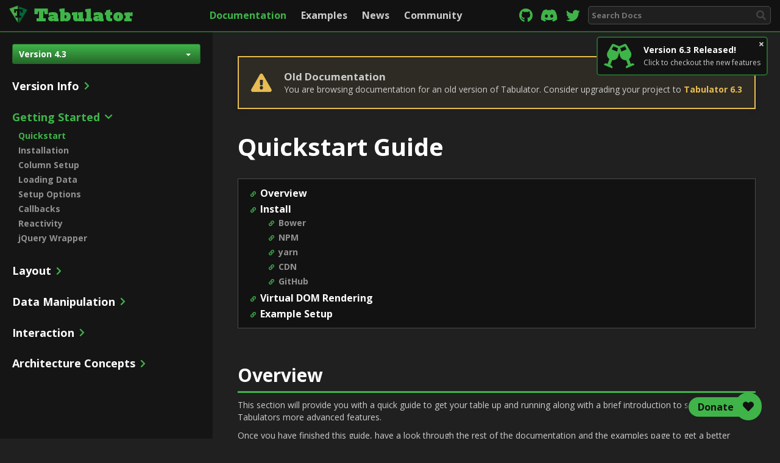

--- FILE ---
content_type: text/html; charset=UTF-8
request_url: https://tabulator.info/docs/4.3/quickstart
body_size: 7315
content:
<!DOCTYPE html>
<html lang="en" itemscope itemtype="http://schema.org/WebSite">

<head>
  
  <meta charset="utf-8">
  <meta http-equiv="X-UA-Compatible" content="IE=edge">
  <meta name="viewport" content="width=device-width, initial-scale=.8">
  <meta name="csrf-token" content="6FRSObHgqrn3p3cehNr6fZ3rxe2zgVVKzBvrRc9m">

    
  <title>Tabulator | JavaScript Tables &amp; Data Grids</title>
  <meta name="description" content="Create interactive data tables in seconds with Tabulator. A free, open source, fully featured JavaScript table / data grid generation library.">
  <meta name="author" content="Oli Folkerd">

      <meta name="robots" contents="noindex">

        
    <link rel="canonical" href="https://tabulator.info/docs/6.3/quickstart">
    
  <!-- Schema.org markup for Google+ -->
  <meta itemprop="name" content="Tabulator - Interactive JavaScript Tables">
  <meta itemprop="description" content="Create interactive data tables in seconds with Tabulator. A free, open source, fully featured JavaScript table / data grid generation library.">
  <meta itemprop="image" content="https://tabulator.info/images/tabulator_share.png">
  
  <!-- Twitter Card data -->
  <meta name="twitter:card" content="summary" />
  <meta name="twitter:site" content="@OliFolkerd" />
  <meta name="twitter:creator" content="@OliFolkerd" />
  <meta name="twitter:title" content="Tabulator - Interactive JavaScript Tables" />
  <meta name="twitter:description" content="Create interactive data tables in seconds with Tabulator. A free, open source, fully featured JavaScript table / data grid generation library." />
  <meta name="twitter:image" content="https://tabulator.info/images/tabulator_share.png" />
  
  
  <meta property="og:title" content="Tabulator - Interactive JavaScript Tables" />
  <meta property="og:description" content="Create interactive data tables in seconds with Tabulator. A free, open source, fully featured JavaScript table / data grid generation library." />
  <meta property="og:image" content="https://tabulator.info/images/tabulator_share.png"/>
  <meta property="og:image:secure_url" content="https://tabulator.info/images/tabulator_share.png" />
  
  
  
      
       

    
                  <script src="https://cdnjs.cloudflare.com/ajax/libs/moment.js/2.18.1/moment.js"></script>
              
    
    
    
  
  <link href="/css/tabulator/4.3/tabulator_site.css" rel="stylesheet">
<script type="text/javascript" src="/js/tabulator/4.3/tabulator.min.js"></script>

<script type="text/javascript">
	window.TableLoader = {
		tables:{},
		register:function(table, func){
			this.tables[table] = func;
		},
		trigger:function(){
			for(var key in this.tables){
				this.tables[key]();
			}
		},
	}
	
	var tabledata = [
	{id:1, name:"Oli Bob", progress:12, location:"United Kingdom", gender:"male", rating:1, col:"red", dob:"14/04/1984", car:1, lucky_no:5, lorem:"Lorem ipsum dolor sit amet, elit consectetur adipisicing "},
	{id:2, name:"Mary May", progress:1, location:"Germany", gender:"female", rating:2, col:"blue", dob:"14/05/1982", car:true, lucky_no:10, lorem:"Lorem ipsum dolor sit amet, elit consectetur adipisicing "},
	{id:3, name:"Christine Lobowski", progress:42, location:"France", gender:"female", rating:0, col:"green", dob:"22/05/1982", car:"true", lucky_no:12, lorem:"Lorem ipsum dolor sit amet, elit consectetur adipisicing "},
	{id:4, name:"Brendon Philips", progress:100, location:"USA", gender:"male", rating:1, col:"orange", dob:"01/08/1980", lucky_no:18, lorem:"Lorem ipsum dolor sit amet, elit consectetur adipisicing "},
	{id:5, name:"Margret Marmajuke", progress:16, location:"Canada", gender:"female", rating:5, col:"yellow", dob:"31/01/1999", lucky_no:33, lorem:"Lorem ipsum dolor sit amet, elit consectetur adipisicing "},
	{id:6, name:"Frank Harbours", progress:38, location:"Russia", gender:"male", rating:4, col:"red", dob:"12/05/1966", car:1, lucky_no:2, lorem:"Lorem ipsum dolor sit amet, elit consectetur adipisicing "},
	{id:7, name:"Jamie Newhart", progress:23, location:"India", gender:"male", rating:3, col:"green", dob:"14/05/1985", car:true, lucky_no:63, lorem:"Lorem ipsum dolor sit amet, elit consectetur adipisicing "},
	{id:8, name:"Gemma Jane", progress:60, location:"China", gender:"female", rating:0, col:"red", dob:"22/05/1982", car:"true", lucky_no:72, lorem:"Lorem ipsum dolor sit amet, elit consectetur adipisicing "},
	{id:9, name:"Emily Sykes", progress:42, location:"South Korea", gender:"female", rating:1, col:"maroon", dob:"11/11/1970", lucky_no:44, lorem:"Lorem ipsum dolor sit amet, elit consectetur adipisicing "},
	{id:10, name:"James Newman", progress:73, location:"Japan", gender:"male", rating:5, col:"red", dob:"22/03/1998", lucky_no:9, lorem:"Lorem ipsum dolor sit amet, elit consectetur adipisicing "},
	];
	
	var tableDataNested = [
	{id:1, name:"Oli Bob", progress:12, location:"United Kingdom", gender:"male", rating:1, col:"red", dob:"14/04/1984", car:1, lucky_no:5, _children:[
	{id:2, name:"Mary May", progress:1, location:"Germany", gender:"female", rating:2, col:"blue", dob:"14/05/1982", car:true, lucky_no:10},
	{id:3, name:"Christine Lobowski", progress:42, location:"France", gender:"female", rating:0, col:"green", dob:"22/05/1982", car:"true", lucky_no:12},
	{id:4, name:"Brendon Philips", progress:100, location:"USA", gender:"male", rating:1, col:"orange", dob:"01/08/1980", lucky_no:18, _children:[
	{id:5, name:"Margret Marmajuke", progress:16, location:"Canada", gender:"female", rating:5, col:"yellow", dob:"31/01/1999", lucky_no:33},
	{id:6, name:"Frank Harbours", progress:38, location:"Russia", gender:"male", rating:4, col:"red", dob:"12/05/1966", car:1, lucky_no:2},
	]},
	]},
	{id:7, name:"Jamie Newhart", progress:23, location:"India", gender:"male", rating:3, col:"green", dob:"14/05/1985", car:true, lucky_no:63},
	{id:8, name:"Gemma Jane", progress:60, location:"China", gender:"female", rating:0, col:"red", dob:"22/05/1982", car:"true", lucky_no:72, _children:[
	{id:9, name:"Emily Sykes", progress:42, location:"South Korea", gender:"female", rating:1, col:"maroon", dob:"11/11/1970", lucky_no:44},
	]},
	{id:10, name:"James Newman", progress:73, location:"Japan", gender:"male", rating:5, col:"red", dob:"22/03/1998", lucky_no:9},
	];
	
	var tabledatabig = [
	{id:1, name:"Oli Bob", progress:12, gender:"male", rating:1, col:"red", dob:"14/04/1984", car:1, lucky_no:5},
	{id:2, name:"Mary May", progress:1, gender:"female", rating:2, col:"blue", dob:"14/05/1982", car:true, lucky_no:10},
	{id:3, name:"Christine Lobowski", progress:42, gender:"female", rating:0, col:"green", dob:"22/05/1982", car:"true", lucky_no:12},
	{id:4, name:"Brendon Philips", progress:100, gender:"male", rating:1, col:"orange", dob:"01/08/1980", lucky_no:18},
	{id:5, name:"Margret Marmajuke", progress:16, gender:"female", rating:5, col:"yellow", dob:"31/01/1999", lucky_no:33},
	{id:6, name:"Frank Harbours", progress:38, gender:"male", rating:4, col:"red", dob:"12/05/1966", car:1, lucky_no:2},
	{id:7, name:"Jamie Newhart", progress:23, gender:"male", rating:3, col:"green", dob:"14/05/1985", car:true, lucky_no:63},
	{id:8, name:"Gemma Jane", progress:60, gender:"female", rating:0, col:"red", dob:"22/05/1982", car:"true", lucky_no:72},
	{id:9, name:"Emily Sykes", progress:42, gender:"female", rating:1, col:"maroon", dob:"11/11/1970", lucky_no:44},
	{id:10, name:"James Newman", progress:73, gender:"male", rating:5, col:"red", dob:"22/03/1998", lucky_no:9},
	{id:11, name:"Martin Barryman", progress:20, gender:"male", rating:5, col:"violet", dob:"04/04/2001"},
	{id:12, name:"Jenny Green", progress:56, gender:"female", rating:4, col:"indigo", dob:"12/11/1998", car:true},
	{id:13, name:"Alan Francis", progress:90, gender:"male", rating:3, col:"blue", dob:"07/08/1972", car:true},
	{id:14, name:"John Phillips", progress:80, gender:"male", rating:1, col:"green", dob:"24/09/1950", car:true},
	{id:15, name:"Ed White", progress:70, gender:"male", rating:0, col:"yellow", dob:"19/06/1976"},
	{id:16, name:"Paul Branderson", progress:60, gender:"male", rating:5, col:"orange", dob:"01/01/1982"},
	{id:17, name:"Gemma Jane", progress:50, gender:"female", rating:2, col:"red", dob:"14/04/1983", car:true},
	{id:18, name:"Emma Netwon", progress:40, gender:"female", rating:4, col:"brown", dob:"07/10/1963", car:true},
	{id:19, name:"Hannah Farnsworth", progress:30, gender:"female", rating:1, col:"pink", dob:"11/02/1991"},
	{id:20, name:"Victoria Bath", progress:20, gender:"female", rating:2, col:"purple", dob:"22/03/1986"},
	];
</script>

  <!-- External Table Dependencies -->
  
  
  <link href='https://fonts.googleapis.com/css?family=Open+Sans:800,400,700,400italic,700italic|Bevan' rel='stylesheet' type='text/css'>
  
  <link href="/css/app.css?id=8d384faa31ac55403390" rel="stylesheet">
  <link rel="icon" type="image/png" href="/images/logos/t_square_outline.png">
</head>

<body data-page='docs' class="sidebar-available warning" >
  
  <nav class="navbar navbar-inverse navbar-fixed-top" role="navigation">
    
    <div class="navbar-logo">
      <a href="/"><img src="/images/logos/t_square_hollow.png" alt="Tabulator"> <span>Tabulator</span></a>
    </div>
    
    <ul class="navbar-menu hidden-xs">
      <li>
        <a class=" active" href="/docs/4.3">Documentation</a>
      </li>
      <li>
        <a class=" " href="/examples/4.3">Examples</a>
      </li>
      <li>
        <a class="" href="/news/">News</a>
      </li>
      <li>
        <a class="" href="/community/">Community</a>
      </li>
    </ul>
    
    <div class="nav-right">
      <span class="external-links hidden-xs">
        <a href="https://github.com/olifolkerd/tabulator" title="github" target="_blank"><i class="fab fa-fw fa-github"></i></a>
        <a href="https://discord.gg/G2DV8udCeB" title="discord" target="_blank"><i class="fab fa-discord"></i></a>
        <a href="https://twitter.com/olifolkerd" title="twitter" target="_blank"><i class="fab fa-fw fa-twitter"></i></a>
      </span>
      
      <span class="search-bar hidden-sm hidden-xs hidden-md">
        <input id="navbar-search-input" type="search" placeholder="Search Docs">
        <i class="fa fa-search"></i>
      </span>
    </div>
    
    <i id="mobile-menu-control" class="fas fa-bars hidden-sm hidden-md hidden-lg hidden-xl" title="toggle menu"></i>
    
  </nav>
  
    
  <a id="notify" href="/docs/6.3/release">
    <i id="notify-dismiss" class="fas fa-times" title="Dismiss notification"></i>
    <i class="notify-icon fas fa-glass-cheers"></i>
    <div class="notify-details">
      <h3>Version 6.3 Released!</h3>
      <p>Click to checkout the new features</p>
    </div>
  </a>
  
  <div id="site-content" data-page='docs'>
    <nav id="sidebar" class="sidebar ">
      <div class="sidenav">
        <ul class="navbar-menu">
          <li>
            <a class=" active" href="/docs/4.3">Documentation</a>
          </li>
          <li>
            <a class=" " href="/examples/4.3">Examples</a>
          </li>
          <li>
            <a class="" href="/news/">News</a>
          </li>
          <li>
            <a class="" href="/community/">Community</a>
          </li>
        </ul>
        
        <div id="version-select-detailed">
    <div class="btn-group">
        <button type="button" class="btn btn-sm  btn-success dropdown-toggle" data-toggle="dropdown" aria-haspopup="true" aria-expanded="false">
            Version 4.3 <span class="caret"></span>
        </button>
        <ul class="dropdown-menu  w-100">
                        
                        
                        <li class=""><a href="https://tabulator.info/docs/6.3/quickstart" nofollow>6.3</a></li>
                                    
                        <li class=""><a href="https://tabulator.info/docs/6.2/quickstart" nofollow>6.2</a></li>
                                    
                        <li class=""><a href="https://tabulator.info/docs/6.1/quickstart" nofollow>6.1</a></li>
                                    
                        <li class=""><a href="https://tabulator.info/docs/6.0/quickstart" nofollow>6.0</a></li>
                                    
                        <li class=""><a href="https://tabulator.info/docs/5.6/quickstart" nofollow>5.6</a></li>
                                    
                        <li class=""><a href="https://tabulator.info/docs/5.5/quickstart" nofollow>5.5</a></li>
                                    
                        <li class=""><a href="https://tabulator.info/docs/5.4/quickstart" nofollow>5.4</a></li>
                                    
                        <li class=""><a href="https://tabulator.info/docs/5.3/quickstart" nofollow>5.3</a></li>
                                    
                        <li class=""><a href="https://tabulator.info/docs/5.2/quickstart" nofollow>5.2</a></li>
                                    
                        <li class=""><a href="https://tabulator.info/docs/5.1/quickstart" nofollow>5.1</a></li>
                                    
                        <li class=""><a href="https://tabulator.info/docs/5.0/quickstart" nofollow>5.0</a></li>
                                    
                        <li class=""><a href="https://tabulator.info/docs/4.9/quickstart" nofollow>4.9</a></li>
                                    
                        <li class=""><a href="https://tabulator.info/docs/4.8/quickstart" nofollow>4.8</a></li>
                                    
                        <li class=""><a href="https://tabulator.info/docs/4.7/quickstart" nofollow>4.7</a></li>
                                    
                        <li class=""><a href="https://tabulator.info/docs/4.6/quickstart" nofollow>4.6</a></li>
                                    
                        <li class=""><a href="https://tabulator.info/docs/4.5/quickstart" nofollow>4.5</a></li>
                                    
                                    
                                    
                                    
                                    
                                    
                                    
                                    
                                    
                                    
                                    
                                    
                        
            <li><a href="/legacy" nofollow>Older Releases</a></li>
        </ul>
    </div>
</div>
        
        <span class="search-bar hidden-lg hidden-xl">
          <input id="sidebar-search-input" type="search" placeholder="Search Docs">
          <i class="fa fa-search"></i>
        </span>
        
        <div class="sidebar-list">
              <ul>
        <li class="">
        <h2><span>Version Info</span><i class="fa closed fa-chevron-right"></i><i class="fa open fa-chevron-down"></i></h2>
        <ul>
                        <li class=""><a href="/docs/4.3/release">Release Notes</a></li>
                        <li class=""><a href="/docs/4.3/upgrade">Upgrade Guide</a></li>
                        <li class=""><a href="/docs/4.3/jquery">jQuery Support</a></li>
                        <li class=""><a href="/docs/4.3/browsers">Browser Support</a></li>
                        <li class=""><a href="/docs/4.3/deprecated">Deprecated Functionality</a></li>
                        <li class=""><a href="/docs/4.3/frameworks">Framework Support</a></li>
                        <li class=""><a href="/docs/4.3/language">Languages</a></li>
                        <li class=""><a href="/docs/4.3/license">License</a></li>
                    </ul>
    </li>
        <li class="open active">
        <h2><span>Getting Started</span><i class="fa closed fa-chevron-right"></i><i class="fa open fa-chevron-down"></i></h2>
        <ul>
                        <li class="active"><a href="/docs/4.3/quickstart">Quickstart</a></li>
                        <li class=""><a href="/docs/4.3/install">Installation</a></li>
                        <li class=""><a href="/docs/4.3/columns">Column Setup</a></li>
                        <li class=""><a href="/docs/4.3/data">Loading Data</a></li>
                        <li class=""><a href="/docs/4.3/options">Setup Options</a></li>
                        <li class=""><a href="/docs/4.3/callbacks">Callbacks</a></li>
                        <li class=""><a href="/docs/4.3/reactivity">Reactivity</a></li>
                        <li class=""><a href="/docs/4.3/jquery">jQuery Wrapper</a></li>
                    </ul>
    </li>
        <li class="">
        <h2><span>Layout</span><i class="fa closed fa-chevron-right"></i><i class="fa open fa-chevron-down"></i></h2>
        <ul>
                        <li class=""><a href="/docs/4.3/layout">Table Layout</a></li>
                        <li class=""><a href="/docs/4.3/format">Formatting</a></li>
                        <li class=""><a href="/docs/4.3/page">Pagination</a></li>
                        <li class=""><a href="/docs/4.3/group">Grouping</a></li>
                        <li class=""><a href="/docs/4.3/tree">Tree Structure</a></li>
                        <li class=""><a href="/docs/4.3/theme">Themes</a></li>
                        <li class=""><a href="/docs/4.3/style">Styling</a></li>
                        <li class=""><a href="/docs/4.3/localize">Localization</a></li>
                    </ul>
    </li>
        <li class="">
        <h2><span>Data Manipulation</span><i class="fa closed fa-chevron-right"></i><i class="fa open fa-chevron-down"></i></h2>
        <ul>
                        <li class=""><a href="/docs/4.3/update">Updating Data</a></li>
                        <li class=""><a href="/docs/4.3/mutators">Mutators</a></li>
                        <li class=""><a href="/docs/4.3/edit">Editing</a></li>
                        <li class=""><a href="/docs/4.3/validate">Validation</a></li>
                        <li class=""><a href="/docs/4.3/sort">Sort</a></li>
                        <li class=""><a href="/docs/4.3/filter">Filters</a></li>
                        <li class=""><a href="/docs/4.3/column-calcs">Column Calculations</a></li>
                    </ul>
    </li>
        <li class="">
        <h2><span>Interaction</span><i class="fa closed fa-chevron-right"></i><i class="fa open fa-chevron-down"></i></h2>
        <ul>
                        <li class=""><a href="/docs/4.3/navigation">Navigation</a></li>
                        <li class=""><a href="/docs/4.3/keybindings">Keybindings</a></li>
                        <li class=""><a href="/docs/4.3/move">Movable Rows and Columns</a></li>
                        <li class=""><a href="/docs/4.3/select">Row Selection</a></li>
                        <li class=""><a href="/docs/4.3/history">Interaction History</a></li>
                        <li class=""><a href="/docs/4.3/persist">Persistent Config</a></li>
                        <li class=""><a href="/docs/4.3/clipboard">Clipboard</a></li>
                        <li class=""><a href="/docs/4.3/download">Download</a></li>
                        <li class=""><a href="/docs/4.3/print">Printing</a></li>
                    </ul>
    </li>
        <li class="">
        <h2><span>Architecture Concepts</span><i class="fa closed fa-chevron-right"></i><i class="fa open fa-chevron-down"></i></h2>
        <ul>
                        <li class=""><a href="/docs/4.3/virtual-dom">Virtual DOM</a></li>
                        <li class=""><a href="/docs/4.3/lifecycle">Lifecycle</a></li>
                        <li class=""><a href="/docs/4.3/components">Component Objects</a></li>
                        <li class=""><a href="/docs/4.3/modules">Modules</a></li>
                        <li class=""><a href="/docs/4.3/accessibility">Accessibility</a></li>
                    </ul>
    </li>
    </ul>        </div>
        
        <div class="external-links">
          <a href="https://github.com/olifolkerd/tabulator" title="github" target="_blank"><i class="fab fa-fw fa-github"></i></a>
          <a href="https://discord.gg/G2DV8udCeB" title="discord" target="_blank"><i class="fab fa-discord"></i></a>
          <a href="https://twitter.com/olifolkerd" title="twitter" target="_blank"><i class="fab fa-fw fa-twitter"></i></a>
        </div>
        
      </div>
    </nav>
    
    <main>
      <div id="main-contents">
        	<!-- 		<div style="text-align: center; margin-top:20px; margin-bottom:-20px;">
		<a href="https://software.event.engineering" target="_blank"><img src="/images/banner.png" alt="Job Opportunity - JavaScript Developer" style="width:600px; max-width:100%;  margin-bottom:20px;" title="Job Oppor
			tunity - Apply Now!"></a>
		</div>
	-->
		
			<div class="warning-notice" style="position:sticky;">
		<div class="warning-notice-holder">
			<i class="fa fa-exclamation-triangle"></i>
			
			<div class="warning-notice-content">
				<div class="warning-notice-title">Old Documentation</div>
				<div>You are browsing documentation for an old version of Tabulator. Consider upgrading your project to <a href="https://tabulator.info/docs/6.3/quickstart">Tabulator 6.3</a></div>
			</div>
		</div>
	</div>
			
	
 <h1>Quickstart Guide</h1>

 <ul class="page-links">
 	<li><a href="#overview">Overview</a></li>
 	<li><a href="#install">Install</a>
 		<ul>
 			<li><a href="#install-bower">Bower</a></li>
 			<li><a href="#install-npm">NPM</a></li>
 			<li><a href="#install-yarn">yarn</a></li>
 			<li><a href="#install-cdn">CDN</a></li>
 			<li><a href="#install-github">GitHub</a></li>
 		</ul>
 	</li>
 	<li><a href="#virtual-dom">Virtual DOM Rendering</a></li>
 	<li><a href="#setup">Example Setup</a></li>
 </ul>

 <a class="anchor" id="overview"></a>
 <h2>Overview</h2>
 <p>This section will provide you with a quick guide to get your table up and running along with a brief introduction to some of Tabulators more advanced features.</p>

 <p>Once you have finished this guide, have a look through the rest of the documentation and the examples page to get a better understanding of the power of Tabulator.</p>

 <a class="anchor" id="install"></a>
 <h2>Setup</h2>

 <p>You can have yourself up and running in a couple of minutes using the steps below:</p>

 <p>Include the Tabulator library and style sheet</p>

 <pre class="prettyprint lang-html">&lt;link href="dist/css/tabulator.min.css" rel="stylesheet"&gt;
&lt;script type="text/javascript" src="dist/js/tabulator.min.js"&gt;&lt;/script&gt;</pre>

<a class="anchor" id="sources-bower"></a>
<h3>Bower Installation</h3>
<p>To get Tabulator via the Bower package manager, open a terminal in your project directory and run the following command:</p>
<pre class="prettyprint lang-bsh">bower install tabulator --save</pre>

<a class="anchor" id="sources-npm"></a>
<h3>NPM Installation</h3>
<p>To get Tabulator via the NPM package manager, open a terminal in your project directory and run the following command:</p>
<pre class="prettyprint lang-bsh">npm install tabulator-tables --save</pre>
Then to add the library to your project, you will need to require it:
<pre class="prettyprint lang-js">var Tabulator = require('tabulator-tables');</pre>

<p class="note"><strong>NPM Package Changed</strong><br>The old <span class="param">jquery.tabulator</span> package has been deprecated and will no longer be updated, all future updates will appear on the new <span class="param">tabulator-tables</span> package.</p>

<a class="anchor" id="sources-yarn"></a>
<h3>Yarn Installation</h3>
<p>To get Tabulator via the yarn package manager, open a terminal in your project directory and run the following command:</p>
<pre class="prettyprint lang-bsh">yarn install tabulator-tables </pre>
Then to add the library to your project, you will need to require it:
<pre class="prettyprint lang-js">var Tabulator = require('tabulator-tables');</pre>

<a class="anchor" id="sources-git"></a>
<h3>Git Clone</h3>
<p>If you use the Git CVS you can clone the repository directly to your computer with the following terminal command:</p>
<pre class="prettyprint lang-bsh">git clone https://github.com/olifolkerd/tabulator.git</pre>

<a class="anchor" id="sources-download"></a>
<h3>Download</h3>
<p>You can download the source as a zip file from <a href="https://github.com/olifolkerd/tabulator/archive/master.zip"> here</a>.</p>

<a class="anchor" id="sources-cdn"></a>
<h3>CDN - UNPKG</h3>
<p>To access Tabulator directly from the UNPKG CDN servers, include the following two lines at the start of your project, instead of the locally hosted versions:</p>

<pre class="prettyprint lang-html">&lt;link href="https://unpkg.com/tabulator-tables@4.3.0/dist/css/tabulator.min.css" rel="stylesheet"&gt;
&lt;script type="text/javascript" src="https://unpkg.com/tabulator-tables@4.3.0/dist/js/tabulator.min.js"&gt;&lt;/script&gt;</pre>

 <a class="anchor" id="virtual-dom"></a>
 <h2>The Virtual DOM and Table Rendering</h2>
 <p>Before you build your first table, it might be useful to know a bit about how Tabulator works.</p>

 <h3>Virtual DOM</h3>
 <p>Tabulator uses a virtual DOM to enable it to process 100,000's of rows without a performance overhead.</p>
 <p>The virtual DOM works by only building the rows that are visible on the screen. As you scroll through the table, rows are created and destroyed as they enter/leave the of the visible area of the table.</p>
 <p>This also means that it is a bad idea to try to use code outside of Tabulator to directly alter or bind events to DOM elements inside the table, because there is a good chance that the element you are trying to manipulate will be destroyed on the next scroll. Tabulator has a wide range of callbacks, formatters and other functions that allow you to manipulate the table contents in a way that is safe and wont be affected by the rows being recreated.</p>
 <p>In order for the virtual DOM to work, Tabulator needs to know how big the table is. This means that you must set a height for the table element to engage the virtual DOM, this can be in the CSS, an inline style, or using the <span class='param'>height</span> property in the table constructor.</p>
 <p>If there is no height set on the table the Tabulator cannot use the virtual DOM, and the table will be rendered with no scroll bar, taking up as much space as is needed to show all rows at once. In this mode it will be <strong>very</strong> slow to render large numbers of rows.</p>

 <h3>Table Visibility</h3>
 <p>Because Tabulator builds its elements on the fly, it needs to be visible when it is populated with data to be able to make the calculations required to layout the table correctly, because hidden elements have no dimension in the DOM.</p>
 <p>If you initialise a table or call the <span class='param'>setData</span> function while the table is hidden you may find graphical errors in the table when you next make it visible.</p>
 <p>To get round this issue you can call the <span class='param'>redraw</span> function on the table when you make it visible, which will force Tabulator to recalculate the layout of all the cells in the table.</p>

 <a class="anchor" id="setup"></a>
 <h2>Example Setup</h2>
 <p>This section outlines the process of setting up for your first table in four easy steps.</p>

 <p>A demo of basic table setup on a boilerplate HTML page can be <a href="/basic/4.3" target="_blank">found here</a>.</p>

 <p>Examples showing how to set up a wide variety of Tabulators features can be found in the <a href="/docs/3.4">Documentation Section</a>.</p>

 <p style="margin-top:20px;"><span class="step-num">1</span> Create your DOM element</p>
 <pre class="prettyprint lang-html">&lt;div id="example-table"&gt;&lt;/div&gt;</pre>


 <p style="margin-top:30px;"><span class="step-num">2</span> Define some data for the table</p>

 <pre class="prettyprint lang-js">//define some sample data
 var tabledata = [
 	{id:1, name:"Oli Bob", age:"12", col:"red", dob:""},
 	{id:2, name:"Mary May", age:"1", col:"blue", dob:"14/05/1982"},
 	{id:3, name:"Christine Lobowski", age:"42", col:"green", dob:"22/05/1982"},
 	{id:4, name:"Brendon Philips", age:"125", col:"orange", dob:"01/08/1980"},
 	{id:5, name:"Margret Marmajuke", age:"16", col:"yellow", dob:"31/01/1999"},
 ];</pre>

 <p style="margin-top:30px;"><span class="step-num">3</span> Turn element into a Tabulator by passing a constructor object to the tabulator jQuery widget</p>
 <pre class="prettyprint lang-js">//create Tabulator on DOM element with id "example-table"
var table = new Tabulator("#example-table", {
 	height:205, // set height of table (in CSS or here), this enables the Virtual DOM and improves render speed dramatically (can be any valid css height value)
 	data:tabledata, //assign data to table
 	layout:"fitColumns", //fit columns to width of table (optional)
 	columns:[ //Define Table Columns
	 	{title:"Name", field:"name", width:150},
	 	{title:"Age", field:"age", align:"left", formatter:"progress"},
	 	{title:"Favourite Color", field:"col"},
	 	{title:"Date Of Birth", field:"dob", sorter:"date", align:"center"},
 	],
 	rowClick:function(e, row){ //trigger an alert message when the row is clicked
 		alert("Row " + row.getData().id + " Clicked!!!!");
 	},
});</pre>

<p style="margin-top:30px;"><span class="step-num">4 </span> <strong style="color:#59B038">SMILE</strong> - You are all setup and ready to go!</p>

<div id="example-table"></div>


      </div>
    </main>
  </div id="site-content">
  
  <a id="tabulator-support" title="Donate to support Tabulator" href="/community/support" target="_blank">
    <span class="support-label">Donate</span><span class="support-icon"><i class="fa fa-heart fa-fw""></i></span>
  </a>
  
  <footer>
    <p>Copyright &copy; Oli Folkerd 2016 - 2026</p>
  </footer>

  <script type="text/javascript"> 
          window.version = 4.3
      </script>
  
  <script src="/js/app.js"></script>

  <script src="/js/prettify.js" async defer></script>
  
      
<script type="text/javascript">
	TableLoader.trigger();

	</script>

  <script type="text/javascript">
	//sample data to be used in all tabulators
	var tabledata = [
	{id:1, name:"Oli Bob", age:"12", col:"red", dob:"12/08/2017"},
	{id:2, name:"Mary May", age:"1", col:"blue", dob:"14/05/1982"},
	{id:3, name:"Christine Lobowski", age:"42", col:"green", dob:"22/05/1982"},
	{id:4, name:"Brendon Philips", age:"125", col:"orange", dob:"01/08/1980"},
	{id:5, name:"Margret Marmajuke", age:"16", col:"yellow", dob:"31/01/1999"},
	];

	var table = new Tabulator("#example-table", {
	    height:205, // set height of table (optional)
	    data:tabledata,
	    layout:"fitColumns", //fit columns to width of table (optional)
	    columns:[ //Define Table Columns
	    {title:"Name", field:"name", sorter:"string", width:150},
	    {title:"Age", field:"age", sorter:"number", align:"left", formatter:"progress"},
	    {title:"Favourite Color", field:"col", sorter:"string", sortable:false},
	    {title:"Date Of Birth", field:"dob", sorter:"date", align:"center"},
	    ],
	    rowClick:function(e, row){ //trigger an alert message when the row is clicked
	    	alert("Row " + row.getData().id + " Clicked!!!!");
	    },
	});
</script>


  
  <script type="text/javascript"> 
    document.getElementById("mobile-menu-control").addEventListener("click", (e) => {
      document.getElementById("site-content").classList.toggle("sidebar-show")
    })
    
    document.getElementById("sidebar").addEventListener("click", (e) => {
      if(e.target && e.target.nodeName === "A"){
        document.getElementById("site-content").classList.remove("sidebar-show")
      }
    })
  </script>
  
</body>

</html>



--- FILE ---
content_type: application/javascript
request_url: https://tabulator.info/js/tabulator/4.3/tabulator.min.js
body_size: 64288
content:
/* Tabulator v4.3.0 (c) Oliver Folkerd */
var _typeof="function"==typeof Symbol&&"symbol"==typeof Symbol.iterator?function(t){return typeof t}:function(t){return t&&"function"==typeof Symbol&&t.constructor===Symbol&&t!==Symbol.prototype?"symbol":typeof t};!function(t,e){"object"===("undefined"==typeof exports?"undefined":_typeof(exports))&&"undefined"!=typeof module?module.exports=e():"function"==typeof define&&define.amd?define(e):t.Tabulator=e()}(this,function(){"use strict";Array.prototype.findIndex||Object.defineProperty(Array.prototype,"findIndex",{value:function(t){if(null==this)throw new TypeError('"this" is null or not defined');var e=Object(this),o=e.length>>>0;if("function"!=typeof t)throw new TypeError("predicate must be a function");for(var i=arguments[1],n=0;n<o;){var s=e[n];if(t.call(i,s,n,e))return n;n++}return-1}}),Array.prototype.find||Object.defineProperty(Array.prototype,"find",{value:function(t){if(null==this)throw new TypeError('"this" is null or not defined');var e=Object(this),o=e.length>>>0;if("function"!=typeof t)throw new TypeError("predicate must be a function");for(var i=arguments[1],n=0;n<o;){var s=e[n];if(t.call(i,s,n,e))return s;n++}}});var t=function(t){this.table=t,this.blockHozScrollEvent=!1,this.headersElement=this.createHeadersElement(),this.element=this.createHeaderElement(),this.rowManager=null,this.columns=[],this.columnsByIndex=[],this.columnsByField={},this.scrollLeft=0,this.element.insertBefore(this.headersElement,this.element.firstChild)};t.prototype.createHeadersElement=function(){var t=document.createElement("div");return t.classList.add("tabulator-headers"),t},t.prototype.createHeaderElement=function(){var t=document.createElement("div");return t.classList.add("tabulator-header"),this.table.options.headerVisible||t.classList.add("tabulator-header-hidden"),t},t.prototype.initialize=function(){},t.prototype.setRowManager=function(t){this.rowManager=t},t.prototype.getElement=function(){return this.element},t.prototype.getHeadersElement=function(){return this.headersElement},t.prototype.scrollHorizontal=function(t){var e=0,o=this.element.scrollWidth-this.table.element.clientWidth;this.element.scrollLeft=t,t>o?(e=t-o,this.element.style.marginLeft=-e+"px"):this.element.style.marginLeft=0,this.scrollLeft=t,this.table.modExists("frozenColumns")&&this.table.modules.frozenColumns.scrollHorizontal()},t.prototype.generateColumnsFromRowData=function(t){var e,o,i=[];if(t&&t.length){e=t[0];for(var n in e){var s={field:n,title:n},r=e[n];switch(void 0===r?"undefined":_typeof(r)){case"undefined":o="string";break;case"boolean":o="boolean";break;case"object":o=Array.isArray(r)?"array":"string";break;default:o=isNaN(r)||""===r?r.match(/((^[0-9]+[a-z]+)|(^[a-z]+[0-9]+))+$/i)?"alphanum":"string":"number"}s.sorter=o,i.push(s)}this.table.options.columns=i,this.setColumns(this.table.options.columns)}},t.prototype.setColumns=function(t,e){for(var o=this;o.headersElement.firstChild;)o.headersElement.removeChild(o.headersElement.firstChild);o.columns=[],o.columnsByIndex=[],o.columnsByField={},o.table.modExists("frozenColumns")&&o.table.modules.frozenColumns.reset(),t.forEach(function(t,e){o._addColumn(t)}),o._reIndexColumns(),o.table.options.responsiveLayout&&o.table.modExists("responsiveLayout",!0)&&o.table.modules.responsiveLayout.initialize(),o.redraw(!0)},t.prototype._addColumn=function(t,e,o){var n=new i(t,this),s=n.getElement(),r=o?this.findColumnIndex(o):o;if(o&&r>-1){var a=this.columns.indexOf(o.getTopColumn()),l=o.getElement();e?(this.columns.splice(a,0,n),l.parentNode.insertBefore(s,l)):(this.columns.splice(a+1,0,n),l.parentNode.insertBefore(s,l.nextSibling))}else e?(this.columns.unshift(n),this.headersElement.insertBefore(n.getElement(),this.headersElement.firstChild)):(this.columns.push(n),this.headersElement.appendChild(n.getElement()));return n},t.prototype.registerColumnField=function(t){t.definition.field&&(this.columnsByField[t.definition.field]=t)},t.prototype.registerColumnPosition=function(t){this.columnsByIndex.push(t)},t.prototype._reIndexColumns=function(){this.columnsByIndex=[],this.columns.forEach(function(t){t.reRegisterPosition()})},t.prototype._verticalAlignHeaders=function(){var t=this,e=0;t.columns.forEach(function(t){var o;t.clearVerticalAlign(),(o=t.getHeight())>e&&(e=o)}),t.columns.forEach(function(o){o.verticalAlign(t.table.options.columnVertAlign,e)}),t.rowManager.adjustTableSize()},t.prototype.findColumn=function(t){var e=this;if("object"!=(void 0===t?"undefined":_typeof(t)))return this.columnsByField[t]||!1;if(t instanceof i)return t;if(t instanceof o)return t._getSelf()||!1;if("undefined"!=typeof HTMLElement&&t instanceof HTMLElement){return e.columns.find(function(e){return e.element===t})||!1}return!1},t.prototype.getColumnByField=function(t){return this.columnsByField[t]},t.prototype.getColumnByIndex=function(t){return this.columnsByIndex[t]},t.prototype.getFirstVisibileColumn=function(t){var t=this.columnsByIndex.findIndex(function(t){return t.visible});return t>-1&&this.columnsByIndex[t]},t.prototype.getColumns=function(){return this.columns},t.prototype.findColumnIndex=function(t){return this.columnsByIndex.findIndex(function(e){return t===e})},t.prototype.getRealColumns=function(){return this.columnsByIndex},t.prototype.traverse=function(t){this.columnsByIndex.forEach(function(e,o){t(e,o)})},t.prototype.getDefinitions=function(t){var e=this,o=[];return e.columnsByIndex.forEach(function(e){(!t||t&&e.visible)&&o.push(e.getDefinition())}),o},t.prototype.getDefinitionTree=function(){var t=this,e=[];return t.columns.forEach(function(t){e.push(t.getDefinition(!0))}),e},t.prototype.getComponents=function(t){var e=this,o=[];return(t?e.columns:e.columnsByIndex).forEach(function(t){o.push(t.getComponent())}),o},t.prototype.getWidth=function(){var t=0;return this.columnsByIndex.forEach(function(e){e.visible&&(t+=e.getWidth())}),t},t.prototype.moveColumn=function(t,e,o){this._moveColumnInArray(this.columns,t,e,o),this._moveColumnInArray(this.columnsByIndex,t,e,o,!0),this.table.options.responsiveLayout&&this.table.modExists("responsiveLayout",!0)&&this.table.modules.responsiveLayout.initialize(),this.table.options.columnMoved&&this.table.options.columnMoved.call(this.table,t.getComponent(),this.table.columnManager.getComponents()),this.table.options.persistentLayout&&this.table.modExists("persistence",!0)&&this.table.modules.persistence.save("columns")},t.prototype._moveColumnInArray=function(t,e,o,i,n){var s,r=t.indexOf(e);r>-1&&(t.splice(r,1),s=t.indexOf(o),s>-1?i&&(s+=1):s=r,t.splice(s,0,e),n&&this.table.rowManager.rows.forEach(function(t){if(t.cells.length){var e=t.cells.splice(r,1)[0];t.cells.splice(s,0,e)}}))},t.prototype.scrollToColumn=function(t,e,o){var i=this,n=0,s=0,r=0,a=t.getElement();return new Promise(function(l,c){if(void 0===e&&(e=i.table.options.scrollToColumnPosition),void 0===o&&(o=i.table.options.scrollToColumnIfVisible),t.visible){switch(e){case"middle":case"center":r=-i.element.clientWidth/2;break;case"right":r=a.clientWidth-i.headersElement.clientWidth}if(!o&&(s=a.offsetLeft)>0&&s+a.offsetWidth<i.element.clientWidth)return!1;n=a.offsetLeft+i.element.scrollLeft+r,n=Math.max(Math.min(n,i.table.rowManager.element.scrollWidth-i.table.rowManager.element.clientWidth),0),i.table.rowManager.scrollHorizontal(n),i.scrollHorizontal(n),l()}else console.warn("Scroll Error - Column not visible"),c("Scroll Error - Column not visible")})},t.prototype.generateCells=function(t){var e=this,o=[];return e.columnsByIndex.forEach(function(e){o.push(e.generateCell(t))}),o},t.prototype.getFlexBaseWidth=function(){var t=this,e=t.table.element.clientWidth,o=0;return t.rowManager.element.scrollHeight>t.rowManager.element.clientHeight&&(e-=t.rowManager.element.offsetWidth-t.rowManager.element.clientWidth),this.columnsByIndex.forEach(function(i){var n,s,r;i.visible&&(n=i.definition.width||0,s=void 0===i.minWidth?t.table.options.columnMinWidth:parseInt(i.minWidth),r="string"==typeof n?n.indexOf("%")>-1?e/100*parseInt(n):parseInt(n):n,o+=r>s?r:s)}),o},t.prototype.addColumn=function(t,e,o){var i=this._addColumn(t,e,o);this._reIndexColumns(),this.table.options.responsiveLayout&&this.table.modExists("responsiveLayout",!0)&&this.table.modules.responsiveLayout.initialize(),this.table.modExists("columnCalcs")&&this.table.modules.columnCalcs.recalc(this.table.rowManager.activeRows),this.redraw(),"fitColumns"!=this.table.modules.layout.getMode()&&i.reinitializeWidth(),this._verticalAlignHeaders(),this.table.rowManager.reinitialize()},t.prototype.deregisterColumn=function(t){var e,o=t.getField();o&&delete this.columnsByField[o],e=this.columnsByIndex.indexOf(t),e>-1&&this.columnsByIndex.splice(e,1),e=this.columns.indexOf(t),e>-1&&this.columns.splice(e,1),this.table.options.responsiveLayout&&this.table.modExists("responsiveLayout",!0)&&this.table.modules.responsiveLayout.initialize(),this.redraw()},t.prototype.redraw=function(t){t&&(u.prototype.helpers.elVisible(this.element)&&this._verticalAlignHeaders(),this.table.rowManager.resetScroll(),this.table.rowManager.reinitialize()),"fitColumns"==this.table.modules.layout.getMode()?this.table.modules.layout.layout():t?this.table.modules.layout.layout():this.table.options.responsiveLayout&&this.table.modExists("responsiveLayout",!0)&&this.table.modules.responsiveLayout.update(),this.table.modExists("frozenColumns")&&this.table.modules.frozenColumns.layout(),this.table.modExists("columnCalcs")&&this.table.modules.columnCalcs.recalc(this.table.rowManager.activeRows),t&&(this.table.options.persistentLayout&&this.table.modExists("persistence",!0)&&this.table.modules.persistence.save("columns"),this.table.modExists("columnCalcs")&&this.table.modules.columnCalcs.redraw()),this.table.footerManager.redraw()};var o=function(t){this._column=t,this.type="ColumnComponent"};o.prototype.getElement=function(){return this._column.getElement()},o.prototype.getDefinition=function(){return this._column.getDefinition()},o.prototype.getField=function(){return this._column.getField()},o.prototype.getCells=function(){var t=[];return this._column.cells.forEach(function(e){t.push(e.getComponent())}),t},o.prototype.getVisibility=function(){return this._column.visible},o.prototype.show=function(){this._column.isGroup?this._column.columns.forEach(function(t){t.show()}):this._column.show()},o.prototype.hide=function(){this._column.isGroup?this._column.columns.forEach(function(t){t.hide()}):this._column.hide()},o.prototype.toggle=function(){this._column.visible?this.hide():this.show()},o.prototype.delete=function(){this._column.delete()},o.prototype.getSubColumns=function(){var t=[];return this._column.columns.length&&this._column.columns.forEach(function(e){t.push(e.getComponent())}),t},o.prototype.getParentColumn=function(){return this._column.parent instanceof i&&this._column.parent.getComponent()},o.prototype._getSelf=function(){return this._column},o.prototype.scrollTo=function(){return this._column.table.columnManager.scrollToColumn(this._column)},o.prototype.getTable=function(){return this._column.table},o.prototype.headerFilterFocus=function(){this._column.table.modExists("filter",!0)&&this._column.table.modules.filter.setHeaderFilterFocus(this._column)},o.prototype.reloadHeaderFilter=function(){this._column.table.modExists("filter",!0)&&this._column.table.modules.filter.reloadHeaderFilter(this._column)},o.prototype.setHeaderFilterValue=function(t){this._column.table.modExists("filter",!0)&&this._column.table.modules.filter.setHeaderFilterValue(this._column,t)},o.prototype.getNextColumn=function(){var t=this._column.nextColumn();return!!t&&t.getComponent()},o.prototype.getPrevColumn=function(){var t=this._column.prevColumn();return!!t&&t.getComponent()};var i=function t(e,o){var i=this;this.table=o.table,this.definition=e,this.parent=o,this.type="column",this.columns=[],this.cells=[],this.element=this.createElement(),this.contentElement=!1,this.groupElement=this.createGroupElement(),this.isGroup=!1,this.tooltip=!1,this.hozAlign="",this.field="",this.fieldStructure="",this.getFieldValue="",this.setFieldValue="",this.setField(this.definition.field),this.checkDefinition(),this.modules={},this.cellEvents={cellClick:!1,cellDblClick:!1,cellContext:!1,cellTap:!1,cellDblTap:!1,cellTapHold:!1,cellMouseEnter:!1,cellMouseLeave:!1,cellMouseOver:!1,cellMouseOut:!1,cellMouseMove:!1},this.width=null,this.widthStyled="",this.minWidth=null,this.minWidthStyled="",this.widthFixed=!1,this.visible=!0,this._mapDepricatedFunctionality(),e.columns?(this.isGroup=!0,e.columns.forEach(function(e,o){var n=new t(e,i);i.attachColumn(n)}),i.checkColumnVisibility()):o.registerColumnField(this),e.rowHandle&&!1!==this.table.options.movableRows&&this.table.modExists("moveRow")&&this.table.modules.moveRow.setHandle(!0),this._buildHeader()};i.prototype.createElement=function(){var t=document.createElement("div");return t.classList.add("tabulator-col"),t.setAttribute("role","columnheader"),t.setAttribute("aria-sort","none"),t},i.prototype.createGroupElement=function(){var t=document.createElement("div");return t.classList.add("tabulator-col-group-cols"),t},i.prototype.checkDefinition=function(){var t=this;Object.keys(this.definition).forEach(function(e){-1===t.defaultOptionList.indexOf(e)&&console.warn("Invalid column definition option in '"+(t.field||t.definition.title)+"' column:",e)})},i.prototype.setField=function(t){this.field=t,this.fieldStructure=t?this.table.options.nestedFieldSeparator?t.split(this.table.options.nestedFieldSeparator):[t]:[],this.getFieldValue=this.fieldStructure.length>1?this._getNestedData:this._getFlatData,this.setFieldValue=this.fieldStructure.length>1?this._setNesteData:this._setFlatData},i.prototype.registerColumnPosition=function(t){this.parent.registerColumnPosition(t)},i.prototype.registerColumnField=function(t){this.parent.registerColumnField(t)},i.prototype.reRegisterPosition=function(){this.isGroup?this.columns.forEach(function(t){t.reRegisterPosition()}):this.registerColumnPosition(this)},i.prototype._mapDepricatedFunctionality=function(){void 0!==this.definition.hideInHtml&&(this.definition.htmlOutput=!this.definition.hideInHtml,console.warn("hideInHtml column definition property is depricated, you should now use htmlOutput"))},i.prototype.setTooltip=function(){var t=this,e=t.definition,o=e.headerTooltip||!1===e.tooltip?e.headerTooltip:t.table.options.tooltipsHeader;o?!0===o?e.field?t.table.modules.localize.bind("columns|"+e.field,function(o){t.element.setAttribute("title",o||e.title)}):t.element.setAttribute("title",e.title):("function"==typeof o&&!1===(o=o(t.getComponent()))&&(o=""),t.element.setAttribute("title",o)):t.element.setAttribute("title","")},i.prototype._buildHeader=function(){for(var t=this,e=t.definition;t.element.firstChild;)t.element.removeChild(t.element.firstChild);e.headerVertical&&(t.element.classList.add("tabulator-col-vertical"),"flip"===e.headerVertical&&t.element.classList.add("tabulator-col-vertical-flip")),t.contentElement=t._bindEvents(),t.contentElement=t._buildColumnHeaderContent(),t.element.appendChild(t.contentElement),t.isGroup?t._buildGroupHeader():t._buildColumnHeader(),t.setTooltip(),t.table.options.resizableColumns&&t.table.modExists("resizeColumns")&&t.table.modules.resizeColumns.initializeColumn("header",t,t.element),e.headerFilter&&t.table.modExists("filter")&&t.table.modExists("edit")&&(void 0!==e.headerFilterPlaceholder&&e.field&&t.table.modules.localize.setHeaderFilterColumnPlaceholder(e.field,e.headerFilterPlaceholder),t.table.modules.filter.initializeColumn(t)),t.table.modExists("frozenColumns")&&t.table.modules.frozenColumns.initializeColumn(t),t.table.options.movableColumns&&!t.isGroup&&t.table.modExists("moveColumn")&&t.table.modules.moveColumn.initializeColumn(t),(e.topCalc||e.bottomCalc)&&t.table.modExists("columnCalcs")&&t.table.modules.columnCalcs.initializeColumn(t),t.element.addEventListener("mouseenter",function(e){t.setTooltip()})},i.prototype._bindEvents=function(){var t,e,o,i=this,n=i.definition;"function"==typeof n.headerClick&&i.element.addEventListener("click",function(t){n.headerClick(t,i.getComponent())}),"function"==typeof n.headerDblClick&&i.element.addEventListener("dblclick",function(t){n.headerDblClick(t,i.getComponent())}),"function"==typeof n.headerContext&&i.element.addEventListener("contextmenu",function(t){n.headerContext(t,i.getComponent())}),"function"==typeof n.headerTap&&(o=!1,i.element.addEventListener("touchstart",function(t){o=!0},{passive:!0}),i.element.addEventListener("touchend",function(t){o&&n.headerTap(t,i.getComponent()),o=!1})),"function"==typeof n.headerDblTap&&(t=null,i.element.addEventListener("touchend",function(e){t?(clearTimeout(t),t=null,n.headerDblTap(e,i.getComponent())):t=setTimeout(function(){clearTimeout(t),t=null},300)})),"function"==typeof n.headerTapHold&&(e=null,i.element.addEventListener("touchstart",function(t){clearTimeout(e),e=setTimeout(function(){clearTimeout(e),e=null,o=!1,n.headerTapHold(t,i.getComponent())},1e3)},{passive:!0}),i.element.addEventListener("touchend",function(t){clearTimeout(e),e=null})),"function"==typeof n.cellClick&&(i.cellEvents.cellClick=n.cellClick),"function"==typeof n.cellDblClick&&(i.cellEvents.cellDblClick=n.cellDblClick),"function"==typeof n.cellContext&&(i.cellEvents.cellContext=n.cellContext),"function"==typeof n.cellMouseEnter&&(i.cellEvents.cellMouseEnter=n.cellMouseEnter),"function"==typeof n.cellMouseLeave&&(i.cellEvents.cellMouseLeave=n.cellMouseLeave),"function"==typeof n.cellMouseOver&&(i.cellEvents.cellMouseOver=n.cellMouseOver),"function"==typeof n.cellMouseOut&&(i.cellEvents.cellMouseOut=n.cellMouseOut),"function"==typeof n.cellMouseMove&&(i.cellEvents.cellMouseMove=n.cellMouseMove),"function"==typeof n.cellTap&&(i.cellEvents.cellTap=n.cellTap),"function"==typeof n.cellDblTap&&(i.cellEvents.cellDblTap=n.cellDblTap),"function"==typeof n.cellTapHold&&(i.cellEvents.cellTapHold=n.cellTapHold),"function"==typeof n.cellEdited&&(i.cellEvents.cellEdited=n.cellEdited),"function"==typeof n.cellEditing&&(i.cellEvents.cellEditing=n.cellEditing),"function"==typeof n.cellEditCancelled&&(i.cellEvents.cellEditCancelled=n.cellEditCancelled)},i.prototype._buildColumnHeader=function(){var t=this,e=t.definition,o=t.table;if(o.modExists("sort")&&o.modules.sort.initializeColumn(t,t.contentElement),o.modExists("format")&&o.modules.format.initializeColumn(t),void 0!==e.editor&&o.modExists("edit")&&o.modules.edit.initializeColumn(t),void 0!==e.validator&&o.modExists("validate")&&o.modules.validate.initializeColumn(t),o.modExists("mutator")&&o.modules.mutator.initializeColumn(t),o.modExists("accessor")&&o.modules.accessor.initializeColumn(t),_typeof(o.options.responsiveLayout)&&o.modExists("responsiveLayout")&&o.modules.responsiveLayout.initializeColumn(t),void 0!==e.visible&&(e.visible?t.show(!0):t.hide(!0)),e.cssClass){e.cssClass.split(" ").forEach(function(e){t.element.classList.add(e)})}e.field&&this.element.setAttribute("tabulator-field",e.field),t.setMinWidth(void 0===e.minWidth?t.table.options.columnMinWidth:parseInt(e.minWidth)),t.reinitializeWidth(),t.tooltip=t.definition.tooltip||!1===t.definition.tooltip?t.definition.tooltip:t.table.options.tooltips,t.hozAlign=void 0===t.definition.align?"":t.definition.align},i.prototype._buildColumnHeaderContent=function(){var t=this,e=(t.definition,t.table,document.createElement("div"));return e.classList.add("tabulator-col-content"),e.appendChild(t._buildColumnHeaderTitle()),e},i.prototype._buildColumnHeaderTitle=function(){var t=this,e=t.definition,o=t.table,i=document.createElement("div");if(i.classList.add("tabulator-col-title"),e.editableTitle){var n=document.createElement("input");n.classList.add("tabulator-title-editor"),n.addEventListener("click",function(t){t.stopPropagation(),n.focus()}),n.addEventListener("change",function(){e.title=n.value,o.options.columnTitleChanged.call(t.table,t.getComponent())}),i.appendChild(n),e.field?o.modules.localize.bind("columns|"+e.field,function(t){n.value=t||e.title||"&nbsp"}):n.value=e.title||"&nbsp"}else e.field?o.modules.localize.bind("columns|"+e.field,function(o){t._formatColumnHeaderTitle(i,o||e.title||"&nbsp")}):t._formatColumnHeaderTitle(i,e.title||"&nbsp");return i},i.prototype._formatColumnHeaderTitle=function(t,e){var o,i,n,s;if(this.definition.titleFormatter&&this.table.modExists("format"))switch(o=this.table.modules.format.getFormatter(this.definition.titleFormatter),s={getValue:function(){return e},getElement:function(){return t}},n=this.definition.titleFormatterParams||{},n="function"==typeof n?n():n,i=o.call(this.table.modules.format,s,n),void 0===i?"undefined":_typeof(i)){case"object":i instanceof Node?t.appendChild(i):(t.innerHTML="",console.warn("Format Error - Title formatter has returned a type of object, the only valid formatter object return is an instance of Node, the formatter returned:",i));break;case"undefined":case"null":t.innerHTML="";break;default:t.innerHTML=i}else t.innerHTML=e},i.prototype._buildGroupHeader=function(){this.element.classList.add("tabulator-col-group"),this.element.setAttribute("role","columngroup"),this.element.setAttribute("aria-title",this.definition.title),this.element.appendChild(this.groupElement)},i.prototype._getFlatData=function(t){return t[this.field]},i.prototype._getNestedData=function(t){for(var e,o=t,i=this.fieldStructure,n=i.length,s=0;s<n&&(o=o[i[s]],e=o,o);s++);return e},i.prototype._setFlatData=function(t,e){this.field&&(t[this.field]=e)},i.prototype._setNesteData=function(t,e){for(var o=t,i=this.fieldStructure,n=i.length,s=0;s<n;s++)s==n-1?o[i[s]]=e:(o[i[s]]||(o[i[s]]={}),o=o[i[s]])},i.prototype.attachColumn=function(t){var e=this;e.groupElement?(e.columns.push(t),e.groupElement.appendChild(t.getElement())):console.warn("Column Warning - Column being attached to another column instead of column group")},i.prototype.verticalAlign=function(t,e){var o=this.parent.isGroup?this.parent.getGroupElement().clientHeight:e||this.parent.getHeadersElement().clientHeight;this.element.style.height=o+"px",this.isGroup&&(this.groupElement.style.minHeight=o-this.contentElement.offsetHeight+"px"),this.isGroup||"top"===t||(this.element.style.paddingTop="bottom"===t?this.element.clientHeight-this.contentElement.offsetHeight+"px":(this.element.clientHeight-this.contentElement.offsetHeight)/2+"px"),this.columns.forEach(function(e){e.verticalAlign(t)})},i.prototype.clearVerticalAlign=function(){this.element.style.paddingTop="",this.element.style.height="",this.element.style.minHeight="",this.groupElement.style.minHeight="",this.columns.forEach(function(t){t.clearVerticalAlign()})},i.prototype.getElement=function(){return this.element},i.prototype.getGroupElement=function(){return this.groupElement},i.prototype.getField=function(){return this.field},i.prototype.getFirstColumn=function(){return this.isGroup?!!this.columns.length&&this.columns[0].getFirstColumn():this},i.prototype.getLastColumn=function(){return this.isGroup?!!this.columns.length&&this.columns[this.columns.length-1].getLastColumn():this},i.prototype.getColumns=function(){return this.columns},i.prototype.getCells=function(){return this.cells},i.prototype.getTopColumn=function(){return this.parent.isGroup?this.parent.getTopColumn():this},i.prototype.getDefinition=function(t){var e=[];return this.isGroup&&t&&(this.columns.forEach(function(t){e.push(t.getDefinition(!0))}),this.definition.columns=e),this.definition},i.prototype.checkColumnVisibility=function(){var t=!1;this.columns.forEach(function(e){e.visible&&(t=!0)}),t?(this.show(),this.parent.table.options.columnVisibilityChanged.call(this.table,this.getComponent(),!1)):this.hide()},i.prototype.show=function(t,e){this.visible||(this.visible=!0,this.element.style.display="",this.parent.isGroup&&this.parent.checkColumnVisibility(),this.cells.forEach(function(t){t.show()}),this.isGroup||null!==this.width||this.reinitializeWidth(),this.table.columnManager._verticalAlignHeaders(),this.table.options.persistentLayout&&this.table.modExists("responsiveLayout",!0)&&this.table.modules.persistence.save("columns"),!e&&this.table.options.responsiveLayout&&this.table.modExists("responsiveLayout",!0)&&this.table.modules.responsiveLayout.updateColumnVisibility(this,this.visible),t||this.table.options.columnVisibilityChanged.call(this.table,this.getComponent(),!0),this.parent.isGroup&&this.parent.matchChildWidths())},i.prototype.hide=function(t,e){this.visible&&(this.visible=!1,this.element.style.display="none",this.table.columnManager._verticalAlignHeaders(),this.parent.isGroup&&this.parent.checkColumnVisibility(),this.cells.forEach(function(t){t.hide()}),this.table.options.persistentLayout&&this.table.modExists("persistence",!0)&&this.table.modules.persistence.save("columns"),!e&&this.table.options.responsiveLayout&&this.table.modExists("responsiveLayout",!0)&&this.table.modules.responsiveLayout.updateColumnVisibility(this,this.visible),t||this.table.options.columnVisibilityChanged.call(this.table,this.getComponent(),!1),this.parent.isGroup&&this.parent.matchChildWidths())},i.prototype.matchChildWidths=function(){var t=0;this.contentElement&&this.columns.length&&(this.columns.forEach(function(e){e.visible&&(t+=e.getWidth())}),this.contentElement.style.maxWidth=t-1+"px")},i.prototype.setWidth=function(t){this.widthFixed=!0,this.setWidthActual(t)},i.prototype.setWidthActual=function(t){isNaN(t)&&(t=Math.floor(this.table.element.clientWidth/100*parseInt(t))),t=Math.max(this.minWidth,t),this.width=t,this.widthStyled=t?t+"px":"",this.element.style.width=this.widthStyled,this.isGroup||this.cells.forEach(function(t){t.setWidth()}),this.parent.isGroup&&this.parent.matchChildWidths(),this.table.modExists("frozenColumns")&&this.table.modules.frozenColumns.layout()},i.prototype.checkCellHeights=function(){var t=[];this.cells.forEach(function(e){e.row.heightInitialized&&(null!==e.row.getElement().offsetParent?(t.push(e.row),e.row.clearCellHeight()):e.row.heightInitialized=!1)}),t.forEach(function(t){t.calcHeight()}),t.forEach(function(t){t.setCellHeight()})},i.prototype.getWidth=function(){return this.width},i.prototype.getHeight=function(){return this.element.offsetHeight},i.prototype.setMinWidth=function(t){this.minWidth=t,this.minWidthStyled=t?t+"px":"",this.element.style.minWidth=this.minWidthStyled,this.cells.forEach(function(t){t.setMinWidth()})},i.prototype.delete=function(){this.isGroup&&this.columns.forEach(function(t){t.delete()});for(var t=this.cells.length,e=0;e<t;e++)this.cells[0].delete();this.element.parentNode.removeChild(this.element),this.table.columnManager.deregisterColumn(this)},i.prototype.generateCell=function(t){var e=this,o=new l(e,t);return this.cells.push(o),o},i.prototype.nextColumn=function(){var t=this.table.columnManager.findColumnIndex(this);return t>-1&&this.table.columnManager.getColumnByIndex(t+1)},i.prototype.prevColumn=function(){var t=this.table.columnManager.findColumnIndex(this);return t>-1&&this.table.columnManager.getColumnByIndex(t-1)},i.prototype.reinitializeWidth=function(t){this.widthFixed=!1,void 0===this.definition.width||t||this.setWidth(this.definition.width),this.table.modExists("filter")&&this.table.modules.filter.hideHeaderFilterElements(),this.fitToData(),this.table.modExists("filter")&&this.table.modules.filter.showHeaderFilterElements()},i.prototype.fitToData=function(){var t=this;this.widthFixed||(this.element.style.width="",t.cells.forEach(function(t){t.clearWidth()}));var e=this.element.offsetWidth;t.width&&this.widthFixed||(t.cells.forEach(function(t){var o=t.getWidth();o>e&&(e=o)}),e&&t.setWidthActual(e+1))},i.prototype.deleteCell=function(t){var e=this.cells.indexOf(t);e>-1&&this.cells.splice(e,1)},i.prototype.defaultOptionList=["title","field","columns","visible","align","width","minWidth","widthGrow","widthShrink","resizable","frozen","responsive","tooltip","cssClass","rowHandle","hideInHtml","print","htmlOutput","sorter","sorterParams","formatter","formatterParams","variableHeight","editable","editor","editorParams","validator","mutator","mutatorParams","mutatorData","mutatorDataParams","mutatorEdit","mutatorEditParams","mutatorClipboard","mutatorClipboardParams","accessor","accessorParams","accessorData","accessorDataParams","accessorDownload","accessorDownloadParams","accessorClipboard","accessorClipboardParams","download","downloadTitle","topCalc","topCalcParams","topCalcFormatter","topCalcFormatterParams","bottomCalc","bottomCalcParams","bottomCalcFormatter","bottomCalcFormatterParams","cellClick","cellDblClick","cellContext","cellTap","cellDblTap","cellTapHold","cellMouseEnter","cellMouseLeave","cellMouseOver","cellMouseOut","cellMouseMove","cellEditing","cellEdited","cellEditCancelled","headerSort","headerSortStartingDir","headerSortTristate","headerClick","headerDblClick","headerContext","headerTap","headerDblTap","headerTapHold","headerTooltip","headerVertical","editableTitle","titleFormatter","titleFormatterParams","headerFilter","headerFilterPlaceholder","headerFilterParams","headerFilterEmptyCheck","headerFilterFunc","headerFilterFuncParams","headerFilterLiveFilter","print"],i.prototype.getComponent=function(){return new o(this)};var n=function(t){this.table=t,this.element=this.createHolderElement(),this.tableElement=this.createTableElement(),this.columnManager=null,this.height=0,this.firstRender=!1,this.renderMode="classic",this.rows=[],this.activeRows=[],this.activeRowsCount=0,this.displayRows=[],this.displayRowsCount=0,this.scrollTop=0,this.scrollLeft=0,this.vDomRowHeight=20,this.vDomTop=0,this.vDomBottom=0,this.vDomScrollPosTop=0,this.vDomScrollPosBottom=0,this.vDomTopPad=0,this.vDomBottomPad=0,this.vDomMaxRenderChain=90,this.vDomWindowBuffer=0,this.vDomWindowMinTotalRows=20,this.vDomWindowMinMarginRows=5,this.vDomTopNewRows=[],this.vDomBottomNewRows=[]};n.prototype.createHolderElement=function(){var t=document.createElement("div");return t.classList.add("tabulator-tableHolder"),t.setAttribute("tabindex",0),t},n.prototype.createTableElement=function(){var t=document.createElement("div");return t.classList.add("tabulator-table"),t},n.prototype.getElement=function(){return this.element},n.prototype.getTableElement=function(){return this.tableElement},n.prototype.getRowPosition=function(t,e){return e?this.activeRows.indexOf(t):this.rows.indexOf(t)},n.prototype.setColumnManager=function(t){this.columnManager=t},n.prototype.initialize=function(){var t=this;t.setRenderMode(),t.element.appendChild(t.tableElement),t.firstRender=!0,t.element.addEventListener("scroll",function(){var e=t.element.scrollLeft;t.scrollLeft!=e&&(t.columnManager.scrollHorizontal(e),t.table.options.groupBy&&t.table.modules.groupRows.scrollHeaders(e),t.table.modExists("columnCalcs")&&t.table.modules.columnCalcs.scrollHorizontal(e)),t.scrollLeft=e}),"virtual"===this.renderMode&&t.element.addEventListener("scroll",function(){var e=t.element.scrollTop,o=t.scrollTop>e;t.scrollTop!=e?(t.scrollTop=e,t.scrollVertical(o),"scroll"==t.table.options.ajaxProgressiveLoad&&t.table.modules.ajax.nextPage(t.element.scrollHeight-t.element.clientHeight-e)):t.scrollTop=e})},n.prototype.findRow=function(t){var e=this;if("object"!=(void 0===t?"undefined":_typeof(t))){if(void 0===t||null===t)return!1;return e.rows.find(function(o){return o.data[e.table.options.index]==t})||!1}if(t instanceof r)return t;if(t instanceof s)return t._getSelf()||!1;if("undefined"!=typeof HTMLElement&&t instanceof HTMLElement){return e.rows.find(function(e){return e.element===t})||!1}return!1},n.prototype.getRowFromDataObject=function(t){return this.rows.find(function(e){return e.data===t})||!1},n.prototype.getRowFromPosition=function(t,e){return e?this.activeRows[t]:this.rows[t]},n.prototype.scrollToRow=function(t,e,o){var i,n=this,s=this.getDisplayRows().indexOf(t),r=t.getElement(),a=0;return new Promise(function(t,l){if(s>-1){if(void 0===e&&(e=n.table.options.scrollToRowPosition),void 0===o&&(o=n.table.options.scrollToRowIfVisible),"nearest"===e)switch(n.renderMode){case"classic":i=u.prototype.helpers.elOffset(r).top,
e=Math.abs(n.element.scrollTop-i)>Math.abs(n.element.scrollTop+n.element.clientHeight-i)?"bottom":"top";break;case"virtual":e=Math.abs(n.vDomTop-s)>Math.abs(n.vDomBottom-s)?"bottom":"top"}if(!o&&u.prototype.helpers.elVisible(r)&&(a=u.prototype.helpers.elOffset(r).top-u.prototype.helpers.elOffset(n.element).top)>0&&a<n.element.clientHeight-r.offsetHeight)return!1;switch(n.renderMode){case"classic":n.element.scrollTop=u.prototype.helpers.elOffset(r).top-u.prototype.helpers.elOffset(n.element).top+n.element.scrollTop;break;case"virtual":n._virtualRenderFill(s,!0)}switch(e){case"middle":case"center":n.element.scrollTop=n.element.scrollTop-n.element.clientHeight/2;break;case"bottom":n.element.scrollTop=n.element.scrollTop-n.element.clientHeight+r.offsetHeight}t()}else console.warn("Scroll Error - Row not visible"),l("Scroll Error - Row not visible")})},n.prototype.setData=function(t,e){var o=this,i=this;return new Promise(function(n,s){e&&o.getDisplayRows().length?i.table.options.pagination?i._setDataActual(t,!0):o.reRenderInPosition(function(){i._setDataActual(t)}):(o.table.options.autoColumns&&o.table.columnManager.generateColumnsFromRowData(t),o.resetScroll(),o._setDataActual(t)),n()})},n.prototype._setDataActual=function(t,e){var o=this;o.table.options.dataLoading.call(this.table,t),this._wipeElements(),this.table.options.history&&this.table.modExists("history")&&this.table.modules.history.clear(),Array.isArray(t)?(this.table.modExists("selectRow")&&this.table.modules.selectRow.clearSelectionData(),this.table.options.reactiveData&&this.table.modExists("reactiveData",!0)&&this.table.modules.reactiveData.watchData(t),t.forEach(function(t,e){if(t&&"object"===(void 0===t?"undefined":_typeof(t))){var i=new r(t,o);o.rows.push(i)}else console.warn("Data Loading Warning - Invalid row data detected and ignored, expecting object but received:",t)}),o.table.options.dataLoaded.call(this.table,t),o.refreshActiveData(!1,!1,e)):console.error("Data Loading Error - Unable to process data due to invalid data type \nExpecting: array \nReceived: ",void 0===t?"undefined":_typeof(t),"\nData:     ",t)},n.prototype._wipeElements=function(){this.rows.forEach(function(t){t.wipe()}),this.table.options.groupBy&&this.table.modExists("groupRows")&&this.table.modules.groupRows.wipe(),this.rows=[]},n.prototype.deleteRow=function(t,e){var o=this.rows.indexOf(t),i=this.activeRows.indexOf(t);i>-1&&this.activeRows.splice(i,1),o>-1&&this.rows.splice(o,1),this.setActiveRows(this.activeRows),this.displayRowIterator(function(e){var o=e.indexOf(t);o>-1&&e.splice(o,1)}),e||this.reRenderInPosition(),this.table.options.rowDeleted.call(this.table,t.getComponent()),this.table.options.dataEdited.call(this.table,this.getData()),this.table.options.groupBy&&this.table.modExists("groupRows")?this.table.modules.groupRows.updateGroupRows(!0):this.table.options.pagination&&this.table.modExists("page")?this.refreshActiveData(!1,!1,!0):this.table.options.pagination&&this.table.modExists("page")&&this.refreshActiveData("page")},n.prototype.addRow=function(t,e,o,i){var n=this.addRowActual(t,e,o,i);return this.table.options.history&&this.table.modExists("history")&&this.table.modules.history.action("rowAdd",n,{data:t,pos:e,index:o}),n},n.prototype.addRows=function(t,e,o){var i=this,n=this,s=0,r=[];return new Promise(function(a,l){e=i.findAddRowPos(e),Array.isArray(t)||(t=[t]),s=t.length-1,(void 0===o&&e||void 0!==o&&!e)&&t.reverse(),t.forEach(function(t,i){var s=n.addRow(t,e,o,!0);r.push(s)}),i.table.options.groupBy&&i.table.modExists("groupRows")?i.table.modules.groupRows.updateGroupRows(!0):i.table.options.pagination&&i.table.modExists("page")?i.refreshActiveData(!1,!1,!0):i.reRenderInPosition(),i.table.modExists("columnCalcs")&&i.table.modules.columnCalcs.recalc(i.table.rowManager.activeRows),a(r)})},n.prototype.findAddRowPos=function(t){return void 0===t&&(t=this.table.options.addRowPos),"pos"===t&&(t=!0),"bottom"===t&&(t=!1),t},n.prototype.addRowActual=function(t,e,o,i){var n,s=t instanceof r?t:new r(t||{},this),a=this.findAddRowPos(e);if(!o&&this.table.options.pagination&&"page"==this.table.options.paginationAddRow&&(n=this.getDisplayRows(),a?n.length?o=n[0]:this.activeRows.length&&(o=this.activeRows[this.activeRows.length-1],a=!1):n.length&&(o=n[n.length-1],a=!(n.length<this.table.modules.page.getPageSize()))),o&&(o=this.findRow(o)),this.table.options.groupBy&&this.table.modExists("groupRows")){this.table.modules.groupRows.assignRowToGroup(s);var l=s.getGroup().rows;l.length>1&&(!o||o&&-1==l.indexOf(o)?a?l[0]!==s&&(o=l[0],this._moveRowInArray(s.getGroup().rows,s,o,a)):l[l.length-1]!==s&&(o=l[l.length-1],this._moveRowInArray(s.getGroup().rows,s,o,a)):this._moveRowInArray(s.getGroup().rows,s,o,a))}if(o){var c=this.rows.indexOf(o),u=this.activeRows.indexOf(o);this.displayRowIterator(function(t){var e=t.indexOf(o);e>-1&&t.splice(a?e:e+1,0,s)}),u>-1&&this.activeRows.splice(a?u:u+1,0,s),c>-1&&this.rows.splice(a?c:c+1,0,s)}else a?(this.displayRowIterator(function(t){t.unshift(s)}),this.activeRows.unshift(s),this.rows.unshift(s)):(this.displayRowIterator(function(t){t.push(s)}),this.activeRows.push(s),this.rows.push(s));return this.setActiveRows(this.activeRows),this.table.options.rowAdded.call(this.table,s.getComponent()),this.table.options.dataEdited.call(this.table,this.getData()),i||this.reRenderInPosition(),s},n.prototype.moveRow=function(t,e,o){this.table.options.history&&this.table.modExists("history")&&this.table.modules.history.action("rowMove",t,{pos:this.getRowPosition(t),to:e,after:o}),this.moveRowActual(t,e,o),this.table.options.rowMoved.call(this.table,t.getComponent())},n.prototype.moveRowActual=function(t,e,o){var i=this;if(this._moveRowInArray(this.rows,t,e,o),this._moveRowInArray(this.activeRows,t,e,o),this.displayRowIterator(function(n){i._moveRowInArray(n,t,e,o)}),this.table.options.groupBy&&this.table.modExists("groupRows")){var n=e.getGroup(),s=t.getGroup();n===s?this._moveRowInArray(n.rows,t,e,o):(s&&s.removeRow(t),n.insertRow(t,e,o))}},n.prototype._moveRowInArray=function(t,e,o,i){var n,s,r,a;if(e!==o&&(n=t.indexOf(e),n>-1&&(t.splice(n,1),s=t.indexOf(o),s>-1?i?t.splice(s+1,0,e):t.splice(s,0,e):t.splice(n,0,e)),t===this.getDisplayRows())){r=n<s?n:s,a=s>n?s:n+1;for(var l=r;l<=a;l++)t[l]&&this.styleRow(t[l],l)}},n.prototype.clearData=function(){this.setData([])},n.prototype.getRowIndex=function(t){return this.findRowIndex(t,this.rows)},n.prototype.getDisplayRowIndex=function(t){var e=this.getDisplayRows().indexOf(t);return e>-1&&e},n.prototype.nextDisplayRow=function(t,e){var o=this.getDisplayRowIndex(t),i=!1;return!1!==o&&o<this.displayRowsCount-1&&(i=this.getDisplayRows()[o+1]),!i||i instanceof r&&"row"==i.type?i:this.nextDisplayRow(i,e)},n.prototype.prevDisplayRow=function(t,e){var o=this.getDisplayRowIndex(t),i=!1;return o&&(i=this.getDisplayRows()[o-1]),!i||i instanceof r&&"row"==i.type?i:this.prevDisplayRow(i,e)},n.prototype.findRowIndex=function(t,e){var o;return!!((t=this.findRow(t))&&(o=e.indexOf(t))>-1)&&o},n.prototype.getData=function(t,e){var o=this,i=[];return(t?o.activeRows:o.rows).forEach(function(t){i.push(t.getData(e||"data"))}),i},n.prototype.getComponents=function(t){var e=this,o=[];return(t?e.activeRows:e.rows).forEach(function(t){o.push(t.getComponent())}),o},n.prototype.getDataCount=function(t){return t?this.activeRows.length:this.rows.length},n.prototype._genRemoteRequest=function(){var t=this,e=t.table,o=e.options,i={};if(e.modExists("page")){if(o.ajaxSorting){var n=t.table.modules.sort.getSort();n.forEach(function(t){delete t.column}),i[t.table.modules.page.paginationDataSentNames.sorters]=n}if(o.ajaxFiltering){var s=t.table.modules.filter.getFilters(!0,!0);i[t.table.modules.page.paginationDataSentNames.filters]=s}t.table.modules.ajax.setParams(i,!0)}e.modules.ajax.sendRequest().then(function(e){t.setData(e)}).catch(function(t){})},n.prototype.filterRefresh=function(){var t=this.table,e=t.options,o=this.scrollLeft;e.ajaxFiltering?"remote"==e.pagination&&t.modExists("page")?(t.modules.page.reset(!0),t.modules.page.setPage(1).then(function(){}).catch(function(){})):e.ajaxProgressiveLoad?t.modules.ajax.loadData().then(function(){}).catch(function(){}):this._genRemoteRequest():this.refreshActiveData("filter"),this.scrollHorizontal(o)},n.prototype.sorterRefresh=function(t){var e=this.table,o=this.table.options,i=this.scrollLeft;o.ajaxSorting?("remote"==o.pagination||o.progressiveLoad)&&e.modExists("page")?(e.modules.page.reset(!0),e.modules.page.setPage(1).then(function(){}).catch(function(){})):o.ajaxProgressiveLoad?e.modules.ajax.loadData().then(function(){}).catch(function(){}):this._genRemoteRequest():this.refreshActiveData(t?"filter":"sort"),this.scrollHorizontal(i)},n.prototype.scrollHorizontal=function(t){this.scrollLeft=t,this.element.scrollLeft=t,this.table.options.groupBy&&this.table.modules.groupRows.scrollHeaders(t),this.table.modExists("columnCalcs")&&this.table.modules.columnCalcs.scrollHorizontal(t)},n.prototype.refreshActiveData=function(t,e,o){var i,n=this,s=this.table;switch(n.table.modExists("edit")&&n.table.modules.edit.cancelEdit(),t||(t="all"),s.options.selectable&&!s.options.selectablePersistence&&s.modExists("selectRow")&&s.modules.selectRow.deselectRows(),t){case"all":case"filter":e?e=!1:s.modExists("filter")?n.setActiveRows(s.modules.filter.filter(n.rows)):n.setActiveRows(n.rows.slice(0));case"sort":e?e=!1:s.modExists("sort")&&s.modules.sort.sort(this.activeRows);case"display":this.resetDisplayRows();case"freeze":e?e=!1:this.table.modExists("frozenRows")&&s.modules.frozenRows.isFrozen()&&(s.modules.frozenRows.getDisplayIndex()||s.modules.frozenRows.setDisplayIndex(this.getNextDisplayIndex()),i=s.modules.frozenRows.getDisplayIndex(),!0!==(i=n.setDisplayRows(s.modules.frozenRows.getRows(this.getDisplayRows(i-1)),i))&&s.modules.frozenRows.setDisplayIndex(i));case"group":e?e=!1:s.options.groupBy&&s.modExists("groupRows")&&(s.modules.groupRows.getDisplayIndex()||s.modules.groupRows.setDisplayIndex(this.getNextDisplayIndex()),i=s.modules.groupRows.getDisplayIndex(),!0!==(i=n.setDisplayRows(s.modules.groupRows.getRows(this.getDisplayRows(i-1)),i))&&s.modules.groupRows.setDisplayIndex(i));case"tree":e?e=!1:s.options.dataTree&&s.modExists("dataTree")&&(s.modules.dataTree.getDisplayIndex()||s.modules.dataTree.setDisplayIndex(this.getNextDisplayIndex()),i=s.modules.dataTree.getDisplayIndex(),!0!==(i=n.setDisplayRows(s.modules.dataTree.getRows(this.getDisplayRows(i-1)),i))&&s.modules.dataTree.setDisplayIndex(i)),s.options.pagination&&s.modExists("page")&&!o&&"local"==s.modules.page.getMode()&&s.modules.page.reset();case"page":e?e=!1:s.options.pagination&&s.modExists("page")&&(s.modules.page.getDisplayIndex()||s.modules.page.setDisplayIndex(this.getNextDisplayIndex()),i=s.modules.page.getDisplayIndex(),"local"==s.modules.page.getMode()&&s.modules.page.setMaxRows(this.getDisplayRows(i-1).length),!0!==(i=n.setDisplayRows(s.modules.page.getRows(this.getDisplayRows(i-1)),i))&&s.modules.page.setDisplayIndex(i))}u.prototype.helpers.elVisible(n.element)&&(o?n.reRenderInPosition():(n.renderTable(),s.options.layoutColumnsOnNewData&&n.table.columnManager.redraw(!0))),s.modExists("columnCalcs")&&s.modules.columnCalcs.recalc(this.activeRows)},n.prototype.setActiveRows=function(t){this.activeRows=t,this.activeRowsCount=this.activeRows.length},n.prototype.resetDisplayRows=function(){this.displayRows=[],this.displayRows.push(this.activeRows.slice(0)),this.displayRowsCount=this.displayRows[0].length,this.table.modExists("frozenRows")&&this.table.modules.frozenRows.setDisplayIndex(0),this.table.options.groupBy&&this.table.modExists("groupRows")&&this.table.modules.groupRows.setDisplayIndex(0),this.table.options.pagination&&this.table.modExists("page")&&this.table.modules.page.setDisplayIndex(0)},n.prototype.getNextDisplayIndex=function(){return this.displayRows.length},n.prototype.setDisplayRows=function(t,e){var o=!0;return e&&void 0!==this.displayRows[e]?(this.displayRows[e]=t,o=!0):(this.displayRows.push(t),o=e=this.displayRows.length-1),e==this.displayRows.length-1&&(this.displayRowsCount=this.displayRows[this.displayRows.length-1].length),o},n.prototype.getDisplayRows=function(t){return void 0===t?this.displayRows.length?this.displayRows[this.displayRows.length-1]:[]:this.displayRows[t]||[]},n.prototype.getVisibleRows=function(t){var e=this.element.scrollTop,o=this.element.clientHeight+e,i=!1,n=0,s=0,r=this.getDisplayRows();if(t){this.getDisplayRows();for(var a=this.vDomTop;a<=this.vDomBottom;a++)if(r[a])if(i){if(!(o-r[a].getElement().offsetTop>=0))break;s=a}else e-r[a].getElement().offsetTop>=0?n=a:i=!0}else n=this.vDomTop,s=this.vDomBottom;return r.slice(n,s+1)},n.prototype.displayRowIterator=function(t){this.displayRows.forEach(t),this.displayRowsCount=this.displayRows[this.displayRows.length-1].length},n.prototype.getRows=function(){return this.rows},n.prototype.reRenderInPosition=function(t){if("virtual"==this.getRenderMode()){for(var e=this.element.scrollTop,o=!1,i=!1,n=this.scrollLeft,s=this.getDisplayRows(),r=this.vDomTop;r<=this.vDomBottom;r++)if(s[r]){var a=e-s[r].getElement().offsetTop;if(!(!1===i||Math.abs(a)<i))break;i=a,o=r}t&&t(),this._virtualRenderFill(!1===o?this.displayRowsCount-1:o,!0,i||0),this.scrollHorizontal(n)}else this.renderTable(),t&&t()},n.prototype.setRenderMode=function(){(this.table.element.clientHeight||this.table.options.height)&&this.table.options.virtualDom?this.renderMode="virtual":this.renderMode="classic"},n.prototype.getRenderMode=function(){return this.renderMode},n.prototype.renderTable=function(){var t=this;switch(t.table.options.renderStarted.call(this.table),t.element.scrollTop=0,t.renderMode){case"classic":t._simpleRender();break;case"virtual":t._virtualRenderFill()}t.firstRender&&(t.displayRowsCount?(t.firstRender=!1,t.table.modules.layout.layout()):t.renderEmptyScroll()),t.table.modExists("frozenColumns")&&t.table.modules.frozenColumns.layout(),t.displayRowsCount||t.table.options.placeholder&&(this.renderMode&&t.table.options.placeholder.setAttribute("tabulator-render-mode",this.renderMode),t.getElement().appendChild(t.table.options.placeholder)),t.table.options.renderComplete.call(this.table)},n.prototype._simpleRender=function(){this._clearVirtualDom(),this.displayRowsCount?this.checkClassicModeGroupHeaderWidth():this.renderEmptyScroll()},n.prototype.checkClassicModeGroupHeaderWidth=function(){var t=this,e=this.tableElement,o=!0;t.getDisplayRows().forEach(function(i,n){t.styleRow(i,n),e.appendChild(i.getElement()),i.initialize(!0),"group"!==i.type&&(o=!1)}),e.style.minWidth=o?t.table.columnManager.getWidth()+"px":""},n.prototype.renderEmptyScroll=function(){this.tableElement.style.minWidth=this.table.columnManager.getWidth()+"px",this.tableElement.style.minHeight="1px",this.tableElement.style.visibility="hidden"},n.prototype._clearVirtualDom=function(){var t=this.tableElement;for(this.table.options.placeholder&&this.table.options.placeholder.parentNode&&this.table.options.placeholder.parentNode.removeChild(this.table.options.placeholder);t.firstChild;)t.removeChild(t.firstChild);t.style.paddingTop="",t.style.paddingBottom="",t.style.minWidth="",t.style.minHeight="",t.style.visibility="",this.scrollTop=0,this.scrollLeft=0,this.vDomTop=0,this.vDomBottom=0,this.vDomTopPad=0,this.vDomBottomPad=0},n.prototype.styleRow=function(t,e){var o=t.getElement();e%2?(o.classList.add("tabulator-row-even"),o.classList.remove("tabulator-row-odd")):(o.classList.add("tabulator-row-odd"),o.classList.remove("tabulator-row-even"))},n.prototype._virtualRenderFill=function(t,e,o){var i=this,n=i.tableElement,s=i.element,r=0,a=0,l=0,c=0,d=!0,h=i.getDisplayRows();if(t=t||0,o=o||0,t){for(;n.firstChild;)n.removeChild(n.firstChild);var p=(i.displayRowsCount-t+1)*i.vDomRowHeight;p<i.height&&(t-=Math.ceil((i.height-p)/i.vDomRowHeight))<0&&(t=0),r=Math.min(Math.max(Math.floor(i.vDomWindowBuffer/i.vDomRowHeight),i.vDomWindowMinMarginRows),t),t-=r}else i._clearVirtualDom();if(i.displayRowsCount&&u.prototype.helpers.elVisible(i.element)){for(i.vDomTop=t,i.vDomBottom=t-1;(a<=i.height+i.vDomWindowBuffer||c<i.vDomWindowMinTotalRows)&&i.vDomBottom<i.displayRowsCount-1;){var m=i.vDomBottom+1,f=h[m],g=0;i.styleRow(f,m),n.appendChild(f.getElement()),f.initialized?f.heightInitialized||f.normalizeHeight(!0):f.initialize(!0),g=f.getHeight(),c<r?l+=g:a+=g,g>this.vDomWindowBuffer&&(this.vDomWindowBuffer=2*g),"group"!==f.type&&(d=!1),i.vDomBottom++,c++}t?(i.vDomTopPad=e?i.vDomRowHeight*this.vDomTop+o:i.scrollTop-l,i.vDomBottomPad=i.vDomBottom==i.displayRowsCount-1?0:Math.max(i.vDomScrollHeight-i.vDomTopPad-a-l,0)):(this.vDomTopPad=0,i.vDomRowHeight=Math.floor((a+l)/c),i.vDomBottomPad=i.vDomRowHeight*(i.displayRowsCount-i.vDomBottom-1),i.vDomScrollHeight=l+a+i.vDomBottomPad-i.height),n.style.paddingTop=i.vDomTopPad+"px",n.style.paddingBottom=i.vDomBottomPad+"px",e&&(this.scrollTop=i.vDomTopPad+l+o-(this.element.scrollWidth>this.element.clientWidth?this.element.offsetHeight-this.element.clientHeight:0)),this.scrollTop=Math.min(this.scrollTop,this.element.scrollHeight-this.height),this.element.scrollWidth>this.element.offsetWidth&&e&&(this.scrollTop+=this.element.offsetHeight-this.element.clientHeight),this.vDomScrollPosTop=this.scrollTop,this.vDomScrollPosBottom=this.scrollTop,s.scrollTop=this.scrollTop,n.style.minWidth=d?i.table.columnManager.getWidth()+"px":"",i.table.options.groupBy&&"fitDataFill"!=i.table.modules.layout.getMode()&&i.displayRowsCount==i.table.modules.groupRows.countGroups()&&(i.tableElement.style.minWidth=i.table.columnManager.getWidth())}else this.renderEmptyScroll()},n.prototype.scrollVertical=function(t){var e=this.scrollTop-this.vDomScrollPosTop,o=this.scrollTop-this.vDomScrollPosBottom,i=2*this.vDomWindowBuffer;if(-e>i||o>i){var n=this.scrollLeft;this._virtualRenderFill(Math.floor(this.element.scrollTop/this.element.scrollHeight*this.displayRowsCount)),this.scrollHorizontal(n)}else t?(e<0&&this._addTopRow(-e),o<0&&this.vDomScrollHeight-this.scrollTop>this.vDomWindowBuffer&&this._removeBottomRow(-o)):(e>=0&&this.scrollTop>this.vDomWindowBuffer&&this._removeTopRow(e),o>=0&&this._addBottomRow(o))},n.prototype._addTopRow=function(t){var e=arguments.length>1&&void 0!==arguments[1]?arguments[1]:0,o=this.tableElement,i=this.getDisplayRows();if(this.vDomTop){var n=this.vDomTop-1,s=i[n],r=s.getHeight()||this.vDomRowHeight;t>=r&&(this.styleRow(s,n),o.insertBefore(s.getElement(),o.firstChild),s.initialized&&s.heightInitialized||(this.vDomTopNewRows.push(s),s.heightInitialized||s.clearCellHeight()),s.initialize(),this.vDomTopPad-=r,this.vDomTopPad<0&&(this.vDomTopPad=n*this.vDomRowHeight),n||(this.vDomTopPad=0),o.style.paddingTop=this.vDomTopPad+"px",this.vDomScrollPosTop-=r,this.vDomTop--),t=-(this.scrollTop-this.vDomScrollPosTop),s.getHeight()>this.vDomWindowBuffer&&(this.vDomWindowBuffer=2*s.getHeight()),e<this.vDomMaxRenderChain&&this.vDomTop&&t>=(i[this.vDomTop-1].getHeight()||this.vDomRowHeight)?this._addTopRow(t,e+1):this._quickNormalizeRowHeight(this.vDomTopNewRows)}},n.prototype._removeTopRow=function(t){var e=this.tableElement,o=this.getDisplayRows()[this.vDomTop],i=o.getHeight()||this.vDomRowHeight;if(t>=i){var n=o.getElement();n.parentNode.removeChild(n),this.vDomTopPad+=i,e.style.paddingTop=this.vDomTopPad+"px",this.vDomScrollPosTop+=this.vDomTop?i:i+this.vDomWindowBuffer,this.vDomTop++,t=this.scrollTop-this.vDomScrollPosTop,this._removeTopRow(t)}},n.prototype._addBottomRow=function(t){var e=arguments.length>1&&void 0!==arguments[1]?arguments[1]:0,o=this.tableElement,i=this.getDisplayRows();if(this.vDomBottom<this.displayRowsCount-1){var n=this.vDomBottom+1,s=i[n],r=s.getHeight()||this.vDomRowHeight;t>=r&&(this.styleRow(s,n),o.appendChild(s.getElement()),s.initialized&&s.heightInitialized||(this.vDomBottomNewRows.push(s),s.heightInitialized||s.clearCellHeight()),s.initialize(),this.vDomBottomPad-=r,(this.vDomBottomPad<0||n==this.displayRowsCount-1)&&(this.vDomBottomPad=0),o.style.paddingBottom=this.vDomBottomPad+"px",this.vDomScrollPosBottom+=r,this.vDomBottom++),t=this.scrollTop-this.vDomScrollPosBottom,s.getHeight()>this.vDomWindowBuffer&&(this.vDomWindowBuffer=2*s.getHeight()),e<this.vDomMaxRenderChain&&this.vDomBottom<this.displayRowsCount-1&&t>=(i[this.vDomBottom+1].getHeight()||this.vDomRowHeight)?this._addBottomRow(t,e+1):this._quickNormalizeRowHeight(this.vDomBottomNewRows)}},n.prototype._removeBottomRow=function(t){var e=this.tableElement,o=this.getDisplayRows()[this.vDomBottom],i=o.getHeight()||this.vDomRowHeight;if(t>=i){var n=o.getElement();n.parentNode&&n.parentNode.removeChild(n),this.vDomBottomPad+=i,this.vDomBottomPad<0&&(this.vDomBottomPad=0),e.style.paddingBottom=this.vDomBottomPad+"px",this.vDomScrollPosBottom-=i,this.vDomBottom--,t=-(this.scrollTop-this.vDomScrollPosBottom),this._removeBottomRow(t)}},n.prototype._quickNormalizeRowHeight=function(t){t.forEach(function(t){t.calcHeight()}),t.forEach(function(t){t.setCellHeight()}),t.length=0},n.prototype.normalizeHeight=function(){this.activeRows.forEach(function(t){t.normalizeHeight()})},n.prototype.adjustTableSize=function(){if("virtual"===this.renderMode){this.height=this.element.clientHeight,this.vDomWindowBuffer=this.table.options.virtualDomBuffer||this.height;var t=this.columnManager.getElement().offsetHeight+(this.table.footerManager&&!this.table.footerManager.external?this.table.footerManager.getElement().offsetHeight:0);this.element.style.minHeight="calc(100% - "+t+"px)",this.element.style.height="calc(100% - "+t+"px)",this.element.style.maxHeight="calc(100% - "+t+"px)"}},n.prototype.reinitialize=function(){this.rows.forEach(function(t){t.reinitialize()})},n.prototype.redraw=function(t){var e=this.scrollLeft;this.adjustTableSize(),this.table.tableWidth=this.table.element.clientWidth,t?this.renderTable():("classic"==self.renderMode?self.table.options.groupBy?self.refreshActiveData("group",!1,!1):this._simpleRender():(this.reRenderInPosition(),this.scrollHorizontal(e)),this.displayRowsCount||this.table.options.placeholder&&this.getElement().appendChild(this.table.options.placeholder))},n.prototype.resetScroll=function(){if(this.element.scrollLeft=0,this.element.scrollTop=0,"ie"===this.table.browser){var t=document.createEvent("Event");t.initEvent("scroll",!1,!0),this.element.dispatchEvent(t)}else this.element.dispatchEvent(new Event("scroll"))};var s=function(t){this._row=t};s.prototype.getData=function(t){return this._row.getData(t)},s.prototype.getElement=function(){return this._row.getElement()},s.prototype.getCells=function(){var t=[];return this._row.getCells().forEach(function(e){t.push(e.getComponent())}),t},s.prototype.getCell=function(t){var e=this._row.getCell(t);return!!e&&e.getComponent()},s.prototype.getIndex=function(){return this._row.getData("data")[this._row.table.options.index]},s.prototype.getPosition=function(t){return this._row.table.rowManager.getRowPosition(this._row,t)},s.prototype.delete=function(){return this._row.delete()},s.prototype.scrollTo=function(){return this._row.table.rowManager.scrollToRow(this._row)},s.prototype.pageTo=function(){if(this._row.table.modExists("page",!0))return this._row.table.modules.page.setPageToRow(this._row)},s.prototype.move=function(t,e){this._row.moveToRow(t,e)},s.prototype.update=function(t){return this._row.updateData(t)},s.prototype.normalizeHeight=function(){this._row.normalizeHeight(!0)},s.prototype.select=function(){this._row.table.modules.selectRow.selectRows(this._row)},s.prototype.deselect=function(){this._row.table.modules.selectRow.deselectRows(this._row)},s.prototype.toggleSelect=function(){this._row.table.modules.selectRow.toggleRow(this._row)},s.prototype.isSelected=function(){return this._row.table.modules.selectRow.isRowSelected(this._row)},s.prototype._getSelf=function(){return this._row},s.prototype.freeze=function(){this._row.table.modExists("frozenRows",!0)&&this._row.table.modules.frozenRows.freezeRow(this._row)},s.prototype.unfreeze=function(){this._row.table.modExists("frozenRows",!0)&&this._row.table.modules.frozenRows.unfreezeRow(this._row)},s.prototype.treeCollapse=function(){this._row.table.modExists("dataTree",!0)&&this._row.table.modules.dataTree.collapseRow(this._row)},s.prototype.treeExpand=function(){this._row.table.modExists("dataTree",!0)&&this._row.table.modules.dataTree.expandRow(this._row)},s.prototype.treeToggle=function(){this._row.table.modExists("dataTree",!0)&&this._row.table.modules.dataTree.toggleRow(this._row)},s.prototype.getTreeParent=function(){return!!this._row.table.modExists("dataTree",!0)&&this._row.table.modules.dataTree.getTreeParent(this._row)},s.prototype.getTreeChildren=function(){return!!this._row.table.modExists("dataTree",!0)&&this._row.table.modules.dataTree.getTreeChildren(this._row)},s.prototype.reformat=function(){return this._row.reinitialize()},s.prototype.getGroup=function(){return this._row.getGroup().getComponent()},s.prototype.getTable=function(){return this._row.table},s.prototype.getNextRow=function(){var t=this._row.nextRow();return t?t.getComponent():t},s.prototype.getPrevRow=function(){var t=this._row.prevRow();return t?t.getComponent():t};var r=function(t,e){this.table=e.table,this.parent=e,this.data={},this.type="row",this.element=this.createElement(),this.modules={},this.cells=[],this.height=0,this.heightStyled="",this.manualHeight=!1,this.outerHeight=0,this.initialized=!1,this.heightInitialized=!1,this.setData(t),this.generateElement()};r.prototype.createElement=function(){var t=document.createElement("div");return t.classList.add("tabulator-row"),t.setAttribute("role","row"),t},r.prototype.getElement=function(){return this.element},r.prototype.detachElement=function(){this.element&&this.element.parentNode&&this.element.parentNode.removeChild(this.element)},r.prototype.generateElement=function(){var t,e,o,i=this;!1!==i.table.options.selectable&&i.table.modExists("selectRow")&&i.table.modules.selectRow.initializeRow(this),!1!==i.table.options.movableRows&&i.table.modExists("moveRow")&&i.table.modules.moveRow.initializeRow(this),!1!==i.table.options.dataTree&&i.table.modExists("dataTree")&&i.table.modules.dataTree.initializeRow(this),i.table.options.rowClick&&i.element.addEventListener("click",function(t){i.table.options.rowClick(t,i.getComponent())}),i.table.options.rowDblClick&&i.element.addEventListener("dblclick",function(t){i.table.options.rowDblClick(t,i.getComponent())}),i.table.options.rowContext&&i.element.addEventListener("contextmenu",function(t){i.table.options.rowContext(t,i.getComponent())}),i.table.options.rowMouseEnter&&i.element.addEventListener("mouseenter",function(t){i.table.options.rowMouseEnter(t,i.getComponent())}),i.table.options.rowMouseLeave&&i.element.addEventListener("mouseleave",function(t){i.table.options.rowMouseLeave(t,i.getComponent())}),i.table.options.rowMouseOver&&i.element.addEventListener("mouseover",function(t){i.table.options.rowMouseOver(t,i.getComponent())}),i.table.options.rowMouseOut&&i.element.addEventListener("mouseout",function(t){i.table.options.rowMouseOut(t,i.getComponent())}),i.table.options.rowMouseMove&&i.element.addEventListener("mousemove",function(t){i.table.options.rowMouseMove(t,i.getComponent())}),i.table.options.rowTap&&(o=!1,i.element.addEventListener("touchstart",function(t){o=!0},{passive:!0}),i.element.addEventListener("touchend",function(t){o&&i.table.options.rowTap(t,i.getComponent()),o=!1})),i.table.options.rowDblTap&&(t=null,i.element.addEventListener("touchend",function(e){t?(clearTimeout(t),t=null,i.table.options.rowDblTap(e,i.getComponent())):t=setTimeout(function(){clearTimeout(t),t=null},300)})),i.table.options.rowTapHold&&(e=null,i.element.addEventListener("touchstart",function(t){clearTimeout(e),e=setTimeout(function(){clearTimeout(e),e=null,o=!1,i.table.options.rowTapHold(t,i.getComponent())},1e3)},{passive:!0}),i.element.addEventListener("touchend",function(t){clearTimeout(e),e=null}))},r.prototype.generateCells=function(){this.cells=this.table.columnManager.generateCells(this)},r.prototype.initialize=function(t){var e=this;if(!e.initialized||t){for(e.deleteCells();e.element.firstChild;)e.element.removeChild(e.element.firstChild);this.table.modExists("frozenColumns")&&this.table.modules.frozenColumns.layoutRow(this),this.generateCells(),e.cells.forEach(function(t){e.element.appendChild(t.getElement()),t.cellRendered()}),t&&e.normalizeHeight(),e.table.options.dataTree&&e.table.modExists("dataTree")&&e.table.modules.dataTree.layoutRow(this),"collapse"===e.table.options.responsiveLayout&&e.table.modExists("responsiveLayout")&&e.table.modules.responsiveLayout.layoutRow(this),e.table.options.rowFormatter&&e.table.options.rowFormatter(e.getComponent()),e.table.options.resizableRows&&e.table.modExists("resizeRows")&&e.table.modules.resizeRows.initializeRow(e),e.initialized=!0}},r.prototype.reinitializeHeight=function(){this.heightInitialized=!1,null!==this.element.offsetParent&&this.normalizeHeight(!0)},r.prototype.reinitialize=function(){this.initialized=!1,this.heightInitialized=!1,this.manualHeight||(this.height=0,this.heightStyled=""),null!==this.element.offsetParent&&this.initialize(!0)},r.prototype.calcHeight=function(t){var e=0,o=this.table.options.resizableRows?this.element.clientHeight:0;this.cells.forEach(function(t){var o=t.getHeight();o>e&&(e=o)}),this.height=t?Math.max(e,o):this.manualHeight?this.height:Math.max(e,o),this.heightStyled=this.height?this.height+"px":"",this.outerHeight=this.element.offsetHeight},r.prototype.setCellHeight=function(){this.cells.forEach(function(t){t.setHeight()}),this.heightInitialized=!0},r.prototype.clearCellHeight=function(){this.cells.forEach(function(t){t.clearHeight()})},r.prototype.normalizeHeight=function(t){t&&this.clearCellHeight(),this.calcHeight(t),this.setCellHeight()},r.prototype.setHeight=function(t,e){(this.height!=t||e)&&(this.manualHeight=!0,this.height=t,this.heightStyled=t?t+"px":"",this.setCellHeight(),this.outerHeight=this.element.offsetHeight)},r.prototype.getHeight=function(){return this.outerHeight},r.prototype.getWidth=function(){return this.element.offsetWidth},r.prototype.deleteCell=function(t){var e=this.cells.indexOf(t);e>-1&&this.cells.splice(e,1)},r.prototype.setData=function(t){this.table.modExists("mutator")&&(t=this.table.modules.mutator.transformRow(t,"data")),this.data=t,this.table.options.reactiveData&&this.table.modExists("reactiveData",!0)&&this.table.modules.reactiveData.watchRow(this)},r.prototype.updateData=function(t){var e=this,o=this,i=u.prototype.helpers.elVisible(this.element);return new Promise(function(n,s){"string"==typeof t&&(t=JSON.parse(t)),e.table.options.reactiveData&&e.table.modExists("reactiveData",!0)&&e.table.modules.reactiveData.block(),o.table.modExists("mutator")&&(t=o.table.modules.mutator.transformRow(t,"data",!0));for(var r in t)o.data[r]=t[r];e.table.options.reactiveData&&e.table.modExists("reactiveData",!0)&&e.table.modules.reactiveData.unblock();for(var r in t){var a=e.getCell(r);a&&a.getValue()!=t[r]&&(a.setValueProcessData(t[r]),i&&a.cellRendered())}i?(o.normalizeHeight(),o.table.options.rowFormatter&&o.table.options.rowFormatter(o.getComponent())):(e.initialized=!1,e.height=0,e.heightStyled=""),!1!==o.table.options.dataTree&&o.table.modExists("dataTree")&&void 0!==t[e.table.modules.dataTree.getChildField()]&&(e.table.modules.dataTree.initializeRow(e),e.table.rowManager.refreshActiveData("tree",!1,!0)),o.table.options.rowUpdated.call(e.table,o.getComponent()),n()})},r.prototype.getData=function(t){var e=this;return t?e.table.modExists("accessor")?e.table.modules.accessor.transformRow(e.data,t):void 0:this.data},r.prototype.getCell=function(t){return t=this.table.columnManager.findColumn(t),this.cells.find(function(e){return e.column===t})},r.prototype.getCellIndex=function(t){return this.cells.findIndex(function(e){return e===t})},r.prototype.findNextEditableCell=function(t){var e=!1;if(t<this.cells.length-1)for(var o=t+1;o<this.cells.length;o++){var i=this.cells[o]
;if(i.column.modules.edit&&u.prototype.helpers.elVisible(i.getElement())){var n=!0;if("function"==typeof i.column.modules.edit.check&&(n=i.column.modules.edit.check(i.getComponent())),n){e=i;break}}}return e},r.prototype.findPrevEditableCell=function(t){var e=!1;if(t>0)for(var o=t-1;o>=0;o--){var i=this.cells[o],n=!0;if(i.column.modules.edit&&u.prototype.helpers.elVisible(i.getElement())&&("function"==typeof i.column.modules.edit.check&&(n=i.column.modules.edit.check(i.getComponent())),n)){e=i;break}}return e},r.prototype.getCells=function(){return this.cells},r.prototype.nextRow=function(){return this.table.rowManager.nextDisplayRow(this,!0)||!1},r.prototype.prevRow=function(){return this.table.rowManager.prevDisplayRow(this,!0)||!1},r.prototype.moveToRow=function(t,e){var o=this.table.rowManager.findRow(t);o?(this.table.rowManager.moveRowActual(this,o,!e),this.table.rowManager.refreshActiveData("display",!1,!0)):console.warn("Move Error - No matching row found:",t)},r.prototype.delete=function(){var t=this;return new Promise(function(e,o){var i=t.table.rowManager.getRowIndex(t);t.deleteActual(),t.table.options.history&&t.table.modExists("history")&&(i&&(i=t.table.rowManager.rows[i-1]),t.table.modules.history.action("rowDelete",t,{data:t.getData(),pos:!i,index:i})),e()})},r.prototype.deleteActual=function(t){this.table.rowManager.getRowIndex(this);this.table.modExists("selectRow")&&this.table.modules.selectRow._deselectRow(this,!0),this.table.options.reactiveData&&this.table.modExists("reactiveData",!0),this.modules.group&&this.modules.group.removeRow(this),this.table.rowManager.deleteRow(this,t),this.deleteCells(),this.initialized=!1,this.heightInitialized=!1,this.table.modExists("columnCalcs")&&(this.table.options.groupBy&&this.table.modExists("groupRows")?this.table.modules.columnCalcs.recalcRowGroup(this):this.table.modules.columnCalcs.recalc(this.table.rowManager.activeRows))},r.prototype.deleteCells=function(){for(var t=this.cells.length,e=0;e<t;e++)this.cells[0].delete()},r.prototype.wipe=function(){for(this.deleteCells();this.element.firstChild;)this.element.removeChild(this.element.firstChild);this.element=!1,this.modules={},this.element.parentNode&&this.element.parentNode.removeChild(this.element)},r.prototype.getGroup=function(){return this.modules.group||!1},r.prototype.getComponent=function(){return new s(this)};var a=function(t){this._cell=t};a.prototype.getValue=function(){return this._cell.getValue()},a.prototype.getOldValue=function(){return this._cell.getOldValue()},a.prototype.getElement=function(){return this._cell.getElement()},a.prototype.getRow=function(){return this._cell.row.getComponent()},a.prototype.getData=function(){return this._cell.row.getData()},a.prototype.getField=function(){return this._cell.column.getField()},a.prototype.getColumn=function(){return this._cell.column.getComponent()},a.prototype.setValue=function(t,e){void 0===e&&(e=!0),this._cell.setValue(t,e)},a.prototype.restoreOldValue=function(){this._cell.setValueActual(this._cell.getOldValue())},a.prototype.edit=function(t){return this._cell.edit(t)},a.prototype.cancelEdit=function(){this._cell.cancelEdit()},a.prototype.nav=function(){return this._cell.nav()},a.prototype.checkHeight=function(){this._cell.checkHeight()},a.prototype.getTable=function(){return this._cell.table},a.prototype._getSelf=function(){return this._cell};var l=function(t,e){this.table=t.table,this.column=t,this.row=e,this.element=null,this.value=null,this.oldValue=null,this.height=null,this.width=null,this.minWidth=null,this.build()};l.prototype.build=function(){this.generateElement(),this.setWidth(),this._configureCell(),this.setValueActual(this.column.getFieldValue(this.row.data))},l.prototype.generateElement=function(){this.element=document.createElement("div"),this.element.className="tabulator-cell",this.element.setAttribute("role","gridcell"),this.element=this.element},l.prototype._configureCell=function(){var t=this,e=t.column.cellEvents,o=t.element,i=this.column.getField();if(o.style.textAlign=t.column.hozAlign,i&&o.setAttribute("tabulator-field",i),t.column.definition.cssClass){t.column.definition.cssClass.split(" ").forEach(function(t){o.classList.add(t)})}"hover"===this.table.options.tooltipGenerationMode&&o.addEventListener("mouseenter",function(e){t._generateTooltip()}),t._bindClickEvents(e),t._bindTouchEvents(e),t._bindMouseEvents(e),t.column.modules.edit&&t.table.modules.edit.bindEditor(t),t.column.definition.rowHandle&&!1!==t.table.options.movableRows&&t.table.modExists("moveRow")&&t.table.modules.moveRow.initializeCell(t),t.column.visible||t.hide()},l.prototype._bindClickEvents=function(t){var e=this,o=e.element;(t.cellClick||e.table.options.cellClick)&&o.addEventListener("click",function(o){var i=e.getComponent();t.cellClick&&t.cellClick.call(e.table,o,i),e.table.options.cellClick&&e.table.options.cellClick.call(e.table,o,i)}),t.cellDblClick||this.table.options.cellDblClick?o.addEventListener("dblclick",function(o){var i=e.getComponent();t.cellDblClick&&t.cellDblClick.call(e.table,o,i),e.table.options.cellDblClick&&e.table.options.cellDblClick.call(e.table,o,i)}):o.addEventListener("dblclick",function(t){if(t.preventDefault(),document.selection){var o=document.body.createTextRange();o.moveToElementText(e.element),o.select()}else if(window.getSelection){var o=document.createRange();o.selectNode(e.element),window.getSelection().removeAllRanges(),window.getSelection().addRange(o)}}),(t.cellContext||this.table.options.cellContext)&&o.addEventListener("contextmenu",function(o){var i=e.getComponent();t.cellContext&&t.cellContext.call(e.table,o,i),e.table.options.cellContext&&e.table.options.cellContext.call(e.table,o,i)})},l.prototype._bindMouseEvents=function(t){var e=this,o=e.element;(t.cellMouseEnter||e.table.options.cellMouseEnter)&&o.addEventListener("mouseenter",function(o){var i=e.getComponent();t.cellMouseEnter&&t.cellMouseEnter.call(e.table,o,i),e.table.options.cellMouseEnter&&e.table.options.cellMouseEnter.call(e.table,o,i)}),(t.cellMouseLeave||e.table.options.cellMouseLeave)&&o.addEventListener("mouseleave",function(o){var i=e.getComponent();t.cellMouseLeave&&t.cellMouseLeave.call(e.table,o,i),e.table.options.cellMouseLeave&&e.table.options.cellMouseLeave.call(e.table,o,i)}),(t.cellMouseOver||e.table.options.cellMouseOver)&&o.addEventListener("mouseover",function(o){var i=e.getComponent();t.cellMouseOver&&t.cellMouseOver.call(e.table,o,i),e.table.options.cellMouseOver&&e.table.options.cellMouseOver.call(e.table,o,i)}),(t.cellMouseOut||e.table.options.cellMouseOut)&&o.addEventListener("mouseout",function(o){var i=e.getComponent();t.cellMouseOut&&t.cellMouseOut.call(e.table,o,i),e.table.options.cellMouseOut&&e.table.options.cellMouseOut.call(e.table,o,i)}),(t.cellMouseMove||e.table.options.cellMouseMove)&&o.addEventListener("mousemove",function(o){var i=e.getComponent();t.cellMouseMove&&t.cellMouseMove.call(e.table,o,i),e.table.options.cellMouseMove&&e.table.options.cellMouseMove.call(e.table,o,i)})},l.prototype._bindTouchEvents=function(t){var e,o,i,n=this,s=n.element;(t.cellTap||this.table.options.cellTap)&&(i=!1,s.addEventListener("touchstart",function(t){i=!0},{passive:!0}),s.addEventListener("touchend",function(e){if(i){var o=n.getComponent();t.cellTap&&t.cellTap.call(n.table,e,o),n.table.options.cellTap&&n.table.options.cellTap.call(n.table,e,o)}i=!1})),(t.cellDblTap||this.table.options.cellDblTap)&&(e=null,s.addEventListener("touchend",function(o){if(e){clearTimeout(e),e=null;var i=n.getComponent();t.cellDblTap&&t.cellDblTap.call(n.table,o,i),n.table.options.cellDblTap&&n.table.options.cellDblTap.call(n.table,o,i)}else e=setTimeout(function(){clearTimeout(e),e=null},300)})),(t.cellTapHold||this.table.options.cellTapHold)&&(o=null,s.addEventListener("touchstart",function(e){clearTimeout(o),o=setTimeout(function(){clearTimeout(o),o=null,i=!1;var s=n.getComponent();t.cellTapHold&&t.cellTapHold.call(n.table,e,s),n.table.options.cellTapHold&&n.table.options.cellTapHold.call(n.table,e,s)},1e3)},{passive:!0}),s.addEventListener("touchend",function(t){clearTimeout(o),o=null}))},l.prototype._generateContents=function(){var t;switch(t=this.table.modExists("format")?this.table.modules.format.formatValue(this):this.element.innerHTML=this.value,void 0===t?"undefined":_typeof(t)){case"object":if(t instanceof Node){for(;this.element.firstChild;)this.element.removeChild(this.element.firstChild);this.element.appendChild(t)}else this.element.innerHTML="",null!=t&&console.warn("Format Error - Formatter has returned a type of object, the only valid formatter object return is an instance of Node, the formatter returned:",t);break;case"undefined":case"null":this.element.innerHTML="";break;default:this.element.innerHTML=t}},l.prototype.cellRendered=function(){this.table.modExists("format")&&this.table.modules.format.cellRendered&&this.table.modules.format.cellRendered(this)},l.prototype._generateTooltip=function(){var t=this.column.tooltip;t?(!0===t?t=this.value:"function"==typeof t&&!1===(t=t(this.getComponent()))&&(t=""),void 0===t&&(t=""),this.element.setAttribute("title",t)):this.element.setAttribute("title","")},l.prototype.getElement=function(){return this.element},l.prototype.getValue=function(){return this.value},l.prototype.getOldValue=function(){return this.oldValue},l.prototype.setValue=function(t,e){var o,i=this.setValueProcessData(t,e);i&&(this.table.options.history&&this.table.modExists("history")&&this.table.modules.history.action("cellEdit",this,{oldValue:this.oldValue,newValue:this.value}),o=this.getComponent(),this.column.cellEvents.cellEdited&&this.column.cellEvents.cellEdited.call(this.table,o),this.table.options.cellEdited.call(this.table,o),this.table.options.dataEdited.call(this.table,this.table.rowManager.getData()))},l.prototype.setValueProcessData=function(t,e){var o=!1;return this.value!=t&&(o=!0,e&&this.column.modules.mutate&&(t=this.table.modules.mutator.transformCell(this,t))),this.setValueActual(t),o&&this.table.modExists("columnCalcs")&&(this.column.definition.topCalc||this.column.definition.bottomCalc)&&(this.table.options.groupBy&&this.table.modExists("groupRows")?("table"!=this.table.options.columnCalcs&&"both"!=this.table.options.columnCalcs||this.table.modules.columnCalcs.recalc(this.table.rowManager.activeRows),"table"!=this.table.options.columnCalcs&&this.table.modules.columnCalcs.recalcRowGroup(this.row)):this.table.modules.columnCalcs.recalc(this.table.rowManager.activeRows)),o},l.prototype.setValueActual=function(t){this.oldValue=this.value,this.value=t,this.table.options.reactiveData&&this.table.modExists("reactiveData")&&this.table.modules.reactiveData.block(),this.column.setFieldValue(this.row.data,t),this.table.options.reactiveData&&this.table.modExists("reactiveData")&&this.table.modules.reactiveData.unblock(),this._generateContents(),this._generateTooltip(),this.table.options.resizableColumns&&this.table.modExists("resizeColumns")&&this.table.modules.resizeColumns.initializeColumn("cell",this.column,this.element),this.table.modExists("frozenColumns")&&this.table.modules.frozenColumns.layoutElement(this.element,this.column)},l.prototype.setWidth=function(){this.width=this.column.width,this.element.style.width=this.column.widthStyled},l.prototype.clearWidth=function(){this.width="",this.element.style.width=""},l.prototype.getWidth=function(){return this.width||this.element.offsetWidth},l.prototype.setMinWidth=function(){this.minWidth=this.column.minWidth,this.element.style.minWidth=this.column.minWidthStyled},l.prototype.checkHeight=function(){this.row.reinitializeHeight()},l.prototype.clearHeight=function(){this.element.style.height="",this.height=null},l.prototype.setHeight=function(){this.height=this.row.height,this.element.style.height=this.row.heightStyled},l.prototype.getHeight=function(){return this.height||this.element.offsetHeight},l.prototype.show=function(){this.element.style.display=""},l.prototype.hide=function(){this.element.style.display="none"},l.prototype.edit=function(t){if(this.table.modExists("edit",!0))return this.table.modules.edit.editCell(this,t)},l.prototype.cancelEdit=function(){if(this.table.modExists("edit",!0)){var t=this.table.modules.edit.getCurrentCell();t&&t._getSelf()===this?this.table.modules.edit.cancelEdit():console.warn("Cancel Editor Error - This cell is not currently being edited ")}},l.prototype.delete=function(){this.element.parentNode.removeChild(this.element),this.element=!1,this.column.deleteCell(this),this.row.deleteCell(this),this.calcs={}},l.prototype.nav=function(){var t=this,e=!1,o=this.row.getCellIndex(this);return{next:function(){var e,o=this.right();return!!o||!(!(e=t.table.rowManager.nextDisplayRow(t.row,!0))||!(o=e.findNextEditableCell(-1)))&&(o.edit(),!0)},prev:function(){var e,o=this.left();return!!o||!(!(e=t.table.rowManager.prevDisplayRow(t.row,!0))||!(o=e.findPrevEditableCell(e.cells.length)))&&(o.edit(),!0)},left:function(){return!!(e=t.row.findPrevEditableCell(o))&&(e.edit(),!0)},right:function(){return!!(e=t.row.findNextEditableCell(o))&&(e.edit(),!0)},up:function(){var e=t.table.rowManager.prevDisplayRow(t.row,!0);e&&e.cells[o].edit()},down:function(){var e=t.table.rowManager.nextDisplayRow(t.row,!0);e&&e.cells[o].edit()}}},l.prototype.getIndex=function(){this.row.getCellIndex(this)},l.prototype.getComponent=function(){return new a(this)};var c=function(t){this.table=t,this.active=!1,this.element=this.createElement(),this.external=!1,this.links=[],this._initialize()};c.prototype.createElement=function(){var t=document.createElement("div");return t.classList.add("tabulator-footer"),t},c.prototype._initialize=function(t){if(this.table.options.footerElement)switch(_typeof(this.table.options.footerElement)){case"string":"<"===this.table.options.footerElement[0]?this.element.innerHTML=this.table.options.footerElement:(this.external=!0,this.element=document.querySelector(this.table.options.footerElement));break;default:this.element=this.table.options.footerElement}},c.prototype.getElement=function(){return this.element},c.prototype.append=function(t,e){this.activate(e),this.element.appendChild(t),this.table.rowManager.adjustTableSize()},c.prototype.prepend=function(t,e){this.activate(e),this.element.insertBefore(t,this.element.firstChild),this.table.rowManager.adjustTableSize()},c.prototype.remove=function(t){t.parentNode.removeChild(t),this.deactivate()},c.prototype.deactivate=function(t){this.element.firstChild&&!t||(this.external||this.element.parentNode.removeChild(this.element),this.active=!1)},c.prototype.activate=function(t){this.active||(this.active=!0,this.external||(this.table.element.appendChild(this.getElement()),this.table.element.style.display="")),t&&this.links.push(t)},c.prototype.redraw=function(){this.links.forEach(function(t){t.footerRedraw()})};var u=function t(e,o){this.options={},this.columnManager=null,this.rowManager=null,this.footerManager=null,this.browser="",this.browserSlow=!1,this.modules={},this.initializeElement(e),this.initializeOptions(o||{}),this._create(),t.prototype.comms.register(this)};u.prototype.defaultOptions={height:!1,layout:"fitData",layoutColumnsOnNewData:!1,columnMinWidth:40,columnVertAlign:"top",resizableColumns:!0,resizableRows:!1,autoResize:!0,columns:[],data:[],autoColumns:!1,reactiveData:!1,nestedFieldSeparator:".",tooltips:!1,tooltipsHeader:!1,tooltipGenerationMode:"load",initialSort:!1,initialFilter:!1,initialHeaderFilter:!1,columnHeaderSortMulti:!0,sortOrderReverse:!1,footerElement:!1,index:"id",keybindings:[],clipboard:!1,clipboardCopyStyled:!0,clipboardCopySelector:"active",clipboardCopyFormatter:"table",clipboardPasteParser:"table",clipboardPasteAction:"insert",clipboardCopyConfig:!1,clipboardCopied:function(){},clipboardPasted:function(){},clipboardPasteError:function(){},downloadDataFormatter:!1,downloadReady:function(t,e){return e},downloadComplete:!1,downloadConfig:!1,dataTree:!1,dataTreeElementColumn:!1,dataTreeBranchElement:!0,dataTreeChildIndent:9,dataTreeChildField:"_children",dataTreeCollapseElement:!1,dataTreeExpandElement:!1,dataTreeStartExpanded:!1,dataTreeRowExpanded:function(){},dataTreeRowCollapsed:function(){},printAsHtml:!1,printFormatter:!1,printHeader:!1,printFooter:!1,printCopyStyle:!0,printVisibleRows:!0,printConfig:{},addRowPos:"bottom",selectable:"highlight",selectableRangeMode:"drag",selectableRollingSelection:!0,selectablePersistence:!0,selectableCheck:function(t,e){return!0},headerFilterPlaceholder:!1,headerVisible:!0,history:!1,locale:!1,langs:{},virtualDom:!0,virtualDomBuffer:0,persistentLayout:!1,persistentSort:!1,persistentFilter:!1,persistenceID:"",persistenceMode:!0,responsiveLayout:!1,responsiveLayoutCollapseStartOpen:!0,responsiveLayoutCollapseUseFormatters:!0,responsiveLayoutCollapseFormatter:!1,pagination:!1,paginationSize:!1,paginationButtonCount:5,paginationSizeSelector:!1,paginationElement:!1,paginationDataSent:{},paginationDataReceived:{},paginationAddRow:"page",ajaxURL:!1,ajaxURLGenerator:!1,ajaxParams:{},ajaxConfig:"get",ajaxContentType:"form",ajaxRequestFunc:!1,ajaxLoader:!0,ajaxLoaderLoading:!1,ajaxLoaderError:!1,ajaxFiltering:!1,ajaxSorting:!1,ajaxProgressiveLoad:!1,ajaxProgressiveLoadDelay:0,ajaxProgressiveLoadScrollMargin:0,groupBy:!1,groupStartOpen:!0,groupValues:!1,groupHeader:!1,htmlOutputConfig:!1,movableColumns:!1,movableRows:!1,movableRowsConnectedTables:!1,movableRowsSender:!1,movableRowsReceiver:"insert",movableRowsSendingStart:function(){},movableRowsSent:function(){},movableRowsSentFailed:function(){},movableRowsSendingStop:function(){},movableRowsReceivingStart:function(){},movableRowsReceived:function(){},movableRowsReceivedFailed:function(){},movableRowsReceivingStop:function(){},scrollToRowPosition:"top",scrollToRowIfVisible:!0,scrollToColumnPosition:"left",scrollToColumnIfVisible:!0,rowFormatter:!1,placeholder:!1,tableBuilding:function(){},tableBuilt:function(){},renderStarted:function(){},renderComplete:function(){},rowClick:!1,rowDblClick:!1,rowContext:!1,rowTap:!1,rowDblTap:!1,rowTapHold:!1,rowMouseEnter:!1,rowMouseLeave:!1,rowMouseOver:!1,rowMouseOut:!1,rowMouseMove:!1,rowAdded:function(){},rowDeleted:function(){},rowMoved:function(){},rowUpdated:function(){},rowSelectionChanged:function(){},rowSelected:function(){},rowDeselected:function(){},rowResized:function(){},cellClick:!1,cellDblClick:!1,cellContext:!1,cellTap:!1,cellDblTap:!1,cellTapHold:!1,cellMouseEnter:!1,cellMouseLeave:!1,cellMouseOver:!1,cellMouseOut:!1,cellMouseMove:!1,cellEditing:function(){},cellEdited:function(){},cellEditCancelled:function(){},columnMoved:!1,columnResized:function(){},columnTitleChanged:function(){},columnVisibilityChanged:function(){},htmlImporting:function(){},htmlImported:function(){},dataLoading:function(){},dataLoaded:function(){},dataEdited:function(){},ajaxRequesting:function(){},ajaxResponse:!1,ajaxError:function(){},dataFiltering:!1,dataFiltered:!1,dataSorting:function(){},dataSorted:function(){},groupToggleElement:"arrow",groupClosedShowCalcs:!1,dataGrouping:function(){},dataGrouped:!1,groupVisibilityChanged:function(){},groupClick:!1,groupDblClick:!1,groupContext:!1,groupTap:!1,groupDblTap:!1,groupTapHold:!1,columnCalcs:!0,pageLoaded:function(){},localized:function(){},validationFailed:function(){},historyUndo:function(){},historyRedo:function(){}},u.prototype.initializeOptions=function(t){for(var e in t)void 0===this.defaultOptions[e]&&console.warn("Invalid table constructor option:",e);for(var e in this.defaultOptions)e in t?this.options[e]=t[e]:Array.isArray(this.defaultOptions[e])?this.options[e]=[]:"object"===_typeof(this.defaultOptions[e])?this.options[e]={}:this.options[e]=this.defaultOptions[e]},u.prototype.initializeElement=function(t){return"undefined"!=typeof HTMLElement&&t instanceof HTMLElement?(this.element=t,!0):"string"==typeof t?(this.element=document.querySelector(t),!!this.element||(console.error("Tabulator Creation Error - no element found matching selector: ",t),!1)):(console.error("Tabulator Creation Error - Invalid element provided:",t),!1)},u.prototype._mapDepricatedFunctionality=function(){},u.prototype._clearSelection=function(){this.element.classList.add("tabulator-block-select"),window.getSelection?window.getSelection().empty?window.getSelection().empty():window.getSelection().removeAllRanges&&window.getSelection().removeAllRanges():document.selection&&document.selection.empty(),this.element.classList.remove("tabulator-block-select")},u.prototype._create=function(){this._clearObjectPointers(),this._mapDepricatedFunctionality(),this.bindModules(),"TABLE"===this.element.tagName&&this.modExists("htmlTableImport",!0)&&this.modules.htmlTableImport.parseTable(),this.columnManager=new t(this),this.rowManager=new n(this),this.footerManager=new c(this),this.columnManager.setRowManager(this.rowManager),this.rowManager.setColumnManager(this.columnManager),this._buildElement(),this._loadInitialData()},u.prototype._clearObjectPointers=function(){this.options.columns=this.options.columns.slice(0),this.options.reactiveData||(this.options.data=this.options.data.slice(0))},u.prototype._buildElement=function(){var t=this,e=this.element,o=this.modules,i=this.options;for(i.tableBuilding.call(this),e.classList.add("tabulator"),e.setAttribute("role","grid");e.firstChild;)e.removeChild(e.firstChild);i.height&&(i.height=isNaN(i.height)?i.height:i.height+"px",e.style.height=i.height),this.columnManager.initialize(),this.rowManager.initialize(),this._detectBrowser(),this.modExists("layout",!0)&&o.layout.initialize(i.layout),!1!==i.headerFilterPlaceholder&&o.localize.setHeaderFilterPlaceholder(i.headerFilterPlaceholder);for(var n in i.langs)o.localize.installLang(n,i.langs[n]);if(o.localize.setLocale(i.locale),"string"==typeof i.placeholder){var s=document.createElement("div");s.classList.add("tabulator-placeholder");var r=document.createElement("span");r.innerHTML=i.placeholder,s.appendChild(r),i.placeholder=s}if(e.appendChild(this.columnManager.getElement()),e.appendChild(this.rowManager.getElement()),i.footerElement&&this.footerManager.activate(),(i.persistentLayout||i.persistentSort||i.persistentFilter)&&this.modExists("persistence",!0)&&o.persistence.initialize(i.persistenceMode,i.persistenceID),i.persistentLayout&&this.modExists("persistence",!0)&&(i.columns=o.persistence.load("columns",i.columns)),i.movableRows&&this.modExists("moveRow")&&o.moveRow.initialize(),i.autoColumns&&this.options.data&&this.columnManager.generateColumnsFromRowData(this.options.data),this.modExists("columnCalcs")&&o.columnCalcs.initialize(),this.columnManager.setColumns(i.columns),i.dataTree&&this.modExists("dataTree",!0)&&o.dataTree.initialize(),this.modExists("frozenRows")&&this.modules.frozenRows.initialize(),(i.persistentSort||i.initialSort)&&this.modExists("sort",!0)){var a=[];i.persistentSort&&this.modExists("persistence",!0)?!1===(a=o.persistence.load("sort"))&&i.initialSort&&(a=i.initialSort):i.initialSort&&(a=i.initialSort),o.sort.setSort(a)}if((i.persistentFilter||i.initialFilter)&&this.modExists("filter",!0)){var l=[];i.persistentFilter&&this.modExists("persistence",!0)?!1===(l=o.persistence.load("filter"))&&i.initialFilter&&(l=i.initialFilter):i.initialFilter&&(l=i.initialFilter),o.filter.setFilter(l)}i.initialHeaderFilter&&this.modExists("filter",!0)&&i.initialHeaderFilter.forEach(function(e){var i=t.columnManager.findColumn(e.field);if(!i)return console.warn("Column Filter Error - No matching column found:",e.field),!1;o.filter.setHeaderFilterValue(i,e.value)}),this.modExists("ajax")&&o.ajax.initialize(),i.pagination&&this.modExists("page",!0)&&o.page.initialize(),i.groupBy&&this.modExists("groupRows",!0)&&o.groupRows.initialize(),this.modExists("keybindings")&&o.keybindings.initialize(),this.modExists("selectRow")&&o.selectRow.clearSelectionData(!0),i.autoResize&&this.modExists("resizeTable")&&o.resizeTable.initialize(),this.modExists("clipboard")&&o.clipboard.initialize(),i.printAsHtml&&this.modExists("print")&&o.print.initialize(),i.tableBuilt.call(this)},u.prototype._loadInitialData=function(){var t=this;t.options.pagination&&t.modExists("page")?(t.modules.page.reset(!0),"local"==t.options.pagination?t.options.data.length?t.rowManager.setData(t.options.data):(t.options.ajaxURL||t.options.ajaxURLGenerator)&&t.modExists("ajax")?t.modules.ajax.loadData().then(function(){}).catch(function(){}):t.rowManager.setData(t.options.data):t.options.ajaxURL?t.modules.page.setPage(1).then(function(){}).catch(function(){}):t.rowManager.setData([])):t.options.data.length?t.rowManager.setData(t.options.data):(t.options.ajaxURL||t.options.ajaxURLGenerator)&&t.modExists("ajax")?t.modules.ajax.loadData().then(function(){}).catch(function(){}):t.rowManager.setData(t.options.data)},u.prototype.destroy=function(){var t=this.element;for(u.prototype.comms.deregister(this),this.options.reactiveData&&this.modExists("reactiveData",!0)&&this.modules.reactiveData.unwatchData(),this.rowManager.rows.forEach(function(t){t.wipe()}),this.rowManager.rows=[],this.rowManager.activeRows=[],this.rowManager.displayRows=[],this.options.autoResize&&this.modExists("resizeTable")&&this.modules.resizeTable.clearBindings(),this.modExists("keybindings")&&this.modules.keybindings.clearBindings();t.firstChild;)t.removeChild(t.firstChild);t.classList.remove("tabulator")},u.prototype._detectBrowser=function(){var t=navigator.userAgent;t.indexOf("Trident")>-1?(this.browser="ie",this.browserSlow=!0):t.indexOf("Edge")>-1?(this.browser="edge",this.browserSlow=!0):t.indexOf("Firefox")>-1?(this.browser="firefox",this.browserSlow=!1):(this.browser="other",this.browserSlow=!1)},u.prototype.setDataFromLocalFile=function(t){var e=this;return new Promise(function(o,i){var n=document.createElement("input");n.type="file",n.accept=t||".json,application/json",n.addEventListener("change",function(t){var s,r=n.files[0],a=new FileReader;a.readAsText(r),a.onload=function(t){try{s=JSON.parse(a.result)}catch(t){return console.warn("File Load Error - File contents is invalid JSON",t),void i(t)}e._setData(s).then(function(t){o(t)}).catch(function(t){o(t)})},a.onerror=function(t){console.warn("File Load Error - Unable to read file"),i()}}),n.click()})},u.prototype.setData=function(t,e,o){return this.modExists("ajax")&&this.modules.ajax.blockActiveRequest(),this._setData(t,e,o)},u.prototype._setData=function(t,e,o,i){var n=this;return"string"!=typeof t?t?n.rowManager.setData(t,i):n.modExists("ajax")&&(n.modules.ajax.getUrl||n.options.ajaxURLGenerator)?"remote"==n.options.pagination&&n.modExists("page",!0)?(n.modules.page.reset(!0),n.modules.page.setPage(1)):n.modules.ajax.loadData(i):n.rowManager.setData([],i):0==t.indexOf("{")||0==t.indexOf("[")?n.rowManager.setData(JSON.parse(t),i):n.modExists("ajax",!0)?(e&&n.modules.ajax.setParams(e),o&&n.modules.ajax.setConfig(o),n.modules.ajax.setUrl(t),"remote"==n.options.pagination&&n.modExists("page",!0)?(n.modules.page.reset(!0),n.modules.page.setPage(1)):n.modules.ajax.loadData(i)):void 0},u.prototype.clearData=function(){this.modExists("ajax")&&this.modules.ajax.blockActiveRequest(),this.rowManager.clearData()},u.prototype.getData=function(t){return this.rowManager.getData(t)},u.prototype.getDataCount=function(t){return this.rowManager.getDataCount(t)},u.prototype.searchRows=function(t,e,o){if(this.modExists("filter",!0))return this.modules.filter.search("rows",t,e,o)},u.prototype.searchData=function(t,e,o){if(this.modExists("filter",!0))return this.modules.filter.search("data",t,e,o)},u.prototype.getHtml=function(t,e,o){if(this.modExists("htmlTableExport",!0))return this.modules.htmlTableExport.getHtml(t,e,o)},u.prototype.print=function(t,e,o){if(this.modExists("print",!0))return this.modules.print.printFullscreen(t,e,o)},u.prototype.getAjaxUrl=function(){if(this.modExists("ajax",!0))return this.modules.ajax.getUrl()},u.prototype.replaceData=function(t,e,o){return this.modExists("ajax")&&this.modules.ajax.blockActiveRequest(),this._setData(t,e,o,!0)},u.prototype.updateData=function(t){var e=this,o=this,i=0;return new Promise(function(n,s){e.modExists("ajax")&&e.modules.ajax.blockActiveRequest(),"string"==typeof t&&(t=JSON.parse(t)),t?t.forEach(function(t){var e=o.rowManager.findRow(t[o.options.index]);e&&(i++,e.updateData(t).then(function(){--i||n()}))}):(console.warn("Update Error - No data provided"),s("Update Error - No data provided"))})},u.prototype.addData=function(t,e,o){var i=this;return new Promise(function(n,s){i.modExists("ajax")&&i.modules.ajax.blockActiveRequest(),"string"==typeof t&&(t=JSON.parse(t)),t?i.rowManager.addRows(t,e,o).then(function(t){var e=[];t.forEach(function(t){e.push(t.getComponent())}),n(e)}):(console.warn("Update Error - No data provided"),s("Update Error - No data provided"))})},u.prototype.updateOrAddData=function(t){var e=this,o=this,i=[],n=0;return new Promise(function(s,r){e.modExists("ajax")&&e.modules.ajax.blockActiveRequest(),"string"==typeof t&&(t=JSON.parse(t)),t?t.forEach(function(t){var e=o.rowManager.findRow(t[o.options.index]);n++,e?e.updateData(t).then(function(){n--,i.push(e.getComponent()),n||s(i)}):o.rowManager.addRows(t).then(function(t){n--,i.push(t[0].getComponent()),n||s(i)})}):(console.warn("Update Error - No data provided"),r("Update Error - No data provided"))})},u.prototype.getRow=function(t){var e=this.rowManager.findRow(t);return e?e.getComponent():(console.warn("Find Error - No matching row found:",t),!1)},u.prototype.getRowFromPosition=function(t,e){var o=this.rowManager.getRowFromPosition(t,e);return o?o.getComponent():(console.warn("Find Error - No matching row found:",t),!1)},u.prototype.deleteRow=function(t){var e=this;return new Promise(function(o,i){var n=e.rowManager.findRow(t);n?n.delete().then(function(){o()}).catch(function(t){i(t)}):(console.warn("Delete Error - No matching row found:",t),i("Delete Error - No matching row found"))})},u.prototype.addRow=function(t,e,o){var i=this;return new Promise(function(n,s){"string"==typeof t&&(t=JSON.parse(t)),i.rowManager.addRows(t,e,o).then(function(t){i.modExists("columnCalcs")&&i.modules.columnCalcs.recalc(i.rowManager.activeRows),n(t[0].getComponent())})})},u.prototype.updateOrAddRow=function(t,e){var o=this;return new Promise(function(i,n){var s=o.rowManager.findRow(t);"string"==typeof e&&(e=JSON.parse(e)),s?s.updateData(e).then(function(){o.modExists("columnCalcs")&&o.modules.columnCalcs.recalc(o.rowManager.activeRows),i(s.getComponent())}).catch(function(t){n(t)}):s=o.rowManager.addRows(e).then(function(t){o.modExists("columnCalcs")&&o.modules.columnCalcs.recalc(o.rowManager.activeRows),i(t[0].getComponent())}).catch(function(t){n(t)})})},u.prototype.updateRow=function(t,e){var o=this;return new Promise(function(i,n){var s=o.rowManager.findRow(t);"string"==typeof e&&(e=JSON.parse(e)),s?s.updateData(e).then(function(){i(s.getComponent())}).catch(function(t){n(t)}):(console.warn("Update Error - No matching row found:",t),n("Update Error - No matching row found"))})},u.prototype.scrollToRow=function(t,e,o){var i=this;return new Promise(function(n,s){var r=i.rowManager.findRow(t);r?i.rowManager.scrollToRow(r,e,o).then(function(){n()}).catch(function(t){s(t)}):(console.warn("Scroll Error - No matching row found:",t),s("Scroll Error - No matching row found"))})},u.prototype.moveRow=function(t,e,o){var i=this.rowManager.findRow(t);i?i.moveToRow(e,o):console.warn("Move Error - No matching row found:",t)},u.prototype.getRows=function(t){return this.rowManager.getComponents(t)},u.prototype.getRowPosition=function(t,e){var o=this.rowManager.findRow(t);return o?this.rowManager.getRowPosition(o,e):(console.warn("Position Error - No matching row found:",t),!1)},u.prototype.copyToClipboard=function(t,e,o,i){this.modExists("clipboard",!0)&&this.modules.clipboard.copy(t,e,o,i)},u.prototype.setColumns=function(t){this.columnManager.setColumns(t)},u.prototype.getColumns=function(t){return this.columnManager.getComponents(t)},u.prototype.getColumn=function(t){var e=this.columnManager.findColumn(t)
;return e?e.getComponent():(console.warn("Find Error - No matching column found:",t),!1)},u.prototype.getColumnDefinitions=function(){return this.columnManager.getDefinitionTree()},u.prototype.getColumnLayout=function(){if(this.modExists("persistence",!0))return this.modules.persistence.parseColumns(this.columnManager.getColumns())},u.prototype.setColumnLayout=function(t){return!!this.modExists("persistence",!0)&&(this.columnManager.setColumns(this.modules.persistence.mergeDefinition(this.options.columns,t)),!0)},u.prototype.showColumn=function(t){var e=this.columnManager.findColumn(t);if(!e)return console.warn("Column Show Error - No matching column found:",t),!1;e.show(),this.options.responsiveLayout&&this.modExists("responsiveLayout",!0)&&this.modules.responsiveLayout.update()},u.prototype.hideColumn=function(t){var e=this.columnManager.findColumn(t);if(!e)return console.warn("Column Hide Error - No matching column found:",t),!1;e.hide(),this.options.responsiveLayout&&this.modExists("responsiveLayout",!0)&&this.modules.responsiveLayout.update()},u.prototype.toggleColumn=function(t){var e=this.columnManager.findColumn(t);if(!e)return console.warn("Column Visibility Toggle Error - No matching column found:",t),!1;e.visible?e.hide():e.show()},u.prototype.addColumn=function(t,e,o){var i=this.columnManager.findColumn(o);this.columnManager.addColumn(t,e,i)},u.prototype.deleteColumn=function(t){var e=this.columnManager.findColumn(t);if(!e)return console.warn("Column Delete Error - No matching column found:",t),!1;e.delete()},u.prototype.scrollToColumn=function(t,e,o){var i=this;return new Promise(function(n,s){var r=i.columnManager.findColumn(t);r?i.columnManager.scrollToColumn(r,e,o).then(function(){n()}).catch(function(t){s(t)}):(console.warn("Scroll Error - No matching column found:",t),s("Scroll Error - No matching column found"))})},u.prototype.setLocale=function(t){this.modules.localize.setLocale(t)},u.prototype.getLocale=function(){return this.modules.localize.getLocale()},u.prototype.getLang=function(t){return this.modules.localize.getLang(t)},u.prototype.redraw=function(t){this.columnManager.redraw(t),this.rowManager.redraw(t)},u.prototype.setHeight=function(t){this.options.height=isNaN(t)?t:t+"px",this.element.style.height=this.options.height,this.rowManager.redraw()},u.prototype.setSort=function(t,e){this.modExists("sort",!0)&&(this.modules.sort.setSort(t,e),this.rowManager.sorterRefresh())},u.prototype.getSorters=function(){if(this.modExists("sort",!0))return this.modules.sort.getSort()},u.prototype.clearSort=function(){this.modExists("sort",!0)&&(this.modules.sort.clear(),this.rowManager.sorterRefresh())},u.prototype.setFilter=function(t,e,o){this.modExists("filter",!0)&&(this.modules.filter.setFilter(t,e,o),this.rowManager.filterRefresh())},u.prototype.addFilter=function(t,e,o){this.modExists("filter",!0)&&(this.modules.filter.addFilter(t,e,o),this.rowManager.filterRefresh())},u.prototype.getFilters=function(t){if(this.modExists("filter",!0))return this.modules.filter.getFilters(t)},u.prototype.setHeaderFilterFocus=function(t){if(this.modExists("filter",!0)){var e=this.columnManager.findColumn(t);if(!e)return console.warn("Column Filter Focus Error - No matching column found:",t),!1;this.modules.filter.setHeaderFilterFocus(e)}},u.prototype.setHeaderFilterValue=function(t,e){if(this.modExists("filter",!0)){var o=this.columnManager.findColumn(t);if(!o)return console.warn("Column Filter Error - No matching column found:",t),!1;this.modules.filter.setHeaderFilterValue(o,e)}},u.prototype.getHeaderFilters=function(){if(this.modExists("filter",!0))return this.modules.filter.getHeaderFilters()},u.prototype.removeFilter=function(t,e,o){this.modExists("filter",!0)&&(this.modules.filter.removeFilter(t,e,o),this.rowManager.filterRefresh())},u.prototype.clearFilter=function(t){this.modExists("filter",!0)&&(this.modules.filter.clearFilter(t),this.rowManager.filterRefresh())},u.prototype.clearHeaderFilter=function(){this.modExists("filter",!0)&&(this.modules.filter.clearHeaderFilter(),this.rowManager.filterRefresh())},u.prototype.selectRow=function(t){this.modExists("selectRow",!0)&&this.modules.selectRow.selectRows(t)},u.prototype.deselectRow=function(t){this.modExists("selectRow",!0)&&this.modules.selectRow.deselectRows(t)},u.prototype.toggleSelectRow=function(t){this.modExists("selectRow",!0)&&this.modules.selectRow.toggleRow(t)},u.prototype.getSelectedRows=function(){if(this.modExists("selectRow",!0))return this.modules.selectRow.getSelectedRows()},u.prototype.getSelectedData=function(){if(this.modExists("selectRow",!0))return this.modules.selectRow.getSelectedData()},u.prototype.setMaxPage=function(t){if(!this.options.pagination||!this.modExists("page"))return!1;this.modules.page.setMaxPage(t)},u.prototype.setPage=function(t){return this.options.pagination&&this.modExists("page")?this.modules.page.setPage(t):new Promise(function(t,e){e()})},u.prototype.setPageToRow=function(t){var e=this;return new Promise(function(o,i){e.options.pagination&&e.modExists("page")?(t=e.rowManager.findRow(t),t?e.modules.page.setPageToRow(t).then(function(){o()}).catch(function(){i()}):i()):i()})},u.prototype.setPageSize=function(t){if(!this.options.pagination||!this.modExists("page"))return!1;this.modules.page.setPageSize(t),this.modules.page.setPage(1).then(function(){}).catch(function(){})},u.prototype.getPageSize=function(){if(this.options.pagination&&this.modExists("page",!0))return this.modules.page.getPageSize()},u.prototype.previousPage=function(){if(!this.options.pagination||!this.modExists("page"))return!1;this.modules.page.previousPage()},u.prototype.nextPage=function(){if(!this.options.pagination||!this.modExists("page"))return!1;this.modules.page.nextPage()},u.prototype.getPage=function(){return!(!this.options.pagination||!this.modExists("page"))&&this.modules.page.getPage()},u.prototype.getPageMax=function(){return!(!this.options.pagination||!this.modExists("page"))&&this.modules.page.getPageMax()},u.prototype.setGroupBy=function(t){if(!this.modExists("groupRows",!0))return!1;this.options.groupBy=t,this.modules.groupRows.initialize(),this.rowManager.refreshActiveData("display")},u.prototype.setGroupStartOpen=function(t){if(!this.modExists("groupRows",!0))return!1;this.options.groupStartOpen=t,this.modules.groupRows.initialize(),this.options.groupBy?this.rowManager.refreshActiveData("group"):console.warn("Grouping Update - cant refresh view, no groups have been set")},u.prototype.setGroupHeader=function(t){if(!this.modExists("groupRows",!0))return!1;this.options.groupHeader=t,this.modules.groupRows.initialize(),this.options.groupBy?this.rowManager.refreshActiveData("group"):console.warn("Grouping Update - cant refresh view, no groups have been set")},u.prototype.getGroups=function(t){return!!this.modExists("groupRows",!0)&&this.modules.groupRows.getGroups(!0)},u.prototype.getGroupedData=function(){if(this.modExists("groupRows",!0))return this.options.groupBy?this.modules.groupRows.getGroupedData():this.getData()},u.prototype.getCalcResults=function(){return!!this.modExists("columnCalcs",!0)&&this.modules.columnCalcs.getResults()},u.prototype.navigatePrev=function(){var t=!1;return!(!this.modExists("edit",!0)||!(t=this.modules.edit.currentCell))&&t.nav().prev()},u.prototype.navigateNext=function(){var t=!1;return!(!this.modExists("edit",!0)||!(t=this.modules.edit.currentCell))&&t.nav().next()},u.prototype.navigateLeft=function(){var t=!1;return!(!this.modExists("edit",!0)||!(t=this.modules.edit.currentCell))&&(e.preventDefault(),t.nav().left())},u.prototype.navigateRight=function(){var t=!1;return!(!this.modExists("edit",!0)||!(t=this.modules.edit.currentCell))&&(e.preventDefault(),t.nav().right())},u.prototype.navigateUp=function(){var t=!1;return!(!this.modExists("edit",!0)||!(t=this.modules.edit.currentCell))&&(e.preventDefault(),t.nav().up())},u.prototype.navigateDown=function(){var t=!1;return!(!this.modExists("edit",!0)||!(t=this.modules.edit.currentCell))&&(e.preventDefault(),t.nav().down())},u.prototype.undo=function(){return!(!this.options.history||!this.modExists("history",!0))&&this.modules.history.undo()},u.prototype.redo=function(){return!(!this.options.history||!this.modExists("history",!0))&&this.modules.history.redo()},u.prototype.getHistoryUndoSize=function(){return!(!this.options.history||!this.modExists("history",!0))&&this.modules.history.getHistoryUndoSize()},u.prototype.getHistoryRedoSize=function(){return!(!this.options.history||!this.modExists("history",!0))&&this.modules.history.getHistoryRedoSize()},u.prototype.download=function(t,e,o){this.modExists("download",!0)&&this.modules.download.download(t,e,o)},u.prototype.downloadToTab=function(t,e,o){this.modExists("download",!0)&&this.modules.download.download(t,e,o,!0)},u.prototype.tableComms=function(t,e,o,i){this.modules.comms.receive(t,e,o,i)},u.prototype.moduleBindings={},u.prototype.extendModule=function(t,e,o){if(u.prototype.moduleBindings[t]){var i=u.prototype.moduleBindings[t].prototype[e];if(i)if("object"==(void 0===o?"undefined":_typeof(o)))for(var n in o)i[n]=o[n];else console.warn("Module Error - Invalid value type, it must be an object");else console.warn("Module Error - property does not exist:",e)}else console.warn("Module Error - module does not exist:",t)},u.prototype.registerModule=function(t,e){u.prototype.moduleBindings[t]=e},u.prototype.bindModules=function(){this.modules={};for(var t in u.prototype.moduleBindings)this.modules[t]=new u.prototype.moduleBindings[t](this)},u.prototype.modExists=function(t,e){return!!this.modules[t]||(e&&console.error("Tabulator Module Not Installed: "+t),!1)},u.prototype.helpers={elVisible:function(t){return!(t.offsetWidth<=0&&t.offsetHeight<=0)},elOffset:function(t){var e=t.getBoundingClientRect();return{top:e.top+window.pageYOffset-document.documentElement.clientTop,left:e.left+window.pageXOffset-document.documentElement.clientLeft}},deepClone:function(t){var e=Array.isArray(t)?[]:{};for(var o in t)null!=t[o]&&"object"===_typeof(t[o])?t[o]instanceof Date?e[o]=new Date(t[o]):e[o]=this.deepClone(t[o]):e[o]=t[o];return e}},u.prototype.comms={tables:[],register:function(t){u.prototype.comms.tables.push(t)},deregister:function(t){var e=u.prototype.comms.tables.indexOf(t);e>-1&&u.prototype.comms.tables.splice(e,1)},lookupTable:function(t){var e,o,i=[];if("string"==typeof t){if(e=document.querySelectorAll(t),e.length)for(var n=0;n<e.length;n++)(o=u.prototype.comms.matchElement(e[n]))&&i.push(o)}else"undefined"!=typeof HTMLElement&&t instanceof HTMLElement||t instanceof u?(o=u.prototype.comms.matchElement(t))&&i.push(o):Array.isArray(t)?t.forEach(function(t){i=i.concat(u.prototype.comms.lookupTable(t))}):console.warn("Table Connection Error - Invalid Selector",t);return i},matchElement:function(t){return u.prototype.comms.tables.find(function(e){return t instanceof u?e===t:e.element===t})}};var d=function(t){this.table=t,this.mode=null};d.prototype.initialize=function(t){this.modes[t]?this.mode=t:(console.warn("Layout Error - invalid mode set, defaulting to 'fitData' : "+t),this.mode="fitData"),this.table.element.setAttribute("tabulator-layout",this.mode)},d.prototype.getMode=function(){return this.mode},d.prototype.layout=function(){this.modes[this.mode].call(this,this.table.columnManager.columnsByIndex)},d.prototype.modes={fitData:function(t){t.forEach(function(t){t.reinitializeWidth()}),this.table.options.responsiveLayout&&this.table.modExists("responsiveLayout",!0)&&this.table.modules.responsiveLayout.update()},fitDataFill:function(t){t.forEach(function(t){t.reinitializeWidth()}),this.table.options.responsiveLayout&&this.table.modExists("responsiveLayout",!0)&&this.table.modules.responsiveLayout.update()},fitColumns:function(t){function e(t){return"string"==typeof t?t.indexOf("%")>-1?n/100*parseInt(t):parseInt(t):t}function o(t,i,n,s){function r(t){return n*(t.column.definition.widthGrow||1)}function a(t){return e(t.width)-n*(t.column.definition.widthShrink||0)}var l=[],c=0,u=0,d=0,h=0,p=0,m=[];return t.forEach(function(t,e){var o=s?a(t):r(t);t.column.minWidth>=o?l.push(t):(m.push(t),p+=s?t.column.definition.widthShrink||1:t.column.definition.widthGrow||1)}),l.length?(l.forEach(function(t){c+=s?t.width-t.column.minWidth:t.column.minWidth,t.width=t.column.minWidth}),u=i-c,d=p?Math.floor(u/p):u,h=u-d*p,h+=o(m,u,d,s)):(h=p?i-Math.floor(i/p)*p:i,m.forEach(function(t){t.width=s?a(t):r(t)})),h}var i=this,n=i.table.element.clientWidth,s=0,r=0,a=0,l=0,c=[],u=[],d=0,h=0,p=0;this.table.options.responsiveLayout&&this.table.modExists("responsiveLayout",!0)&&this.table.modules.responsiveLayout.update(),this.table.rowManager.element.scrollHeight>this.table.rowManager.element.clientHeight&&(n-=this.table.rowManager.element.offsetWidth-this.table.rowManager.element.clientWidth),t.forEach(function(t){var o,i,n;t.visible&&(o=t.definition.width,i=parseInt(t.minWidth),o?(n=e(o),s+=n>i?n:i,t.definition.widthShrink&&(u.push({column:t,width:n>i?n:i}),d+=t.definition.widthShrink)):(c.push({column:t,width:0}),a+=t.definition.widthGrow||1))}),r=n-s,l=Math.floor(r/a);var p=o(c,r,l,!1);c.length&&p>0&&(c[c.length-1].width+=+p),c.forEach(function(t){r-=t.width}),h=Math.abs(p)+r,h>0&&d&&(p=o(u,h,Math.floor(h/d),!0)),u.length&&(u[u.length-1].width-=p),c.forEach(function(t){t.column.setWidth(t.width)}),u.forEach(function(t){t.column.setWidth(t.width)})}},u.prototype.registerModule("layout",d);var h=function(t){this.table=t,this.locale="default",this.lang=!1,this.bindings={}};h.prototype.setHeaderFilterPlaceholder=function(t){this.langs.default.headerFilters.default=t},h.prototype.setHeaderFilterColumnPlaceholder=function(t,e){this.langs.default.headerFilters.columns[t]=e,this.lang&&!this.lang.headerFilters.columns[t]&&(this.lang.headerFilters.columns[t]=e)},h.prototype.installLang=function(t,e){this.langs[t]?this._setLangProp(this.langs[t],e):this.langs[t]=e},h.prototype._setLangProp=function(t,e){for(var o in e)t[o]&&"object"==_typeof(t[o])?this._setLangProp(t[o],e[o]):t[o]=e[o]},h.prototype.setLocale=function(t){function e(t,o){for(var i in t)"object"==_typeof(t[i])?(o[i]||(o[i]={}),e(t[i],o[i])):o[i]=t[i]}var o=this;if(t=t||"default",!0===t&&navigator.language&&(t=navigator.language.toLowerCase()),t&&!o.langs[t]){var i=t.split("-")[0];o.langs[i]?(console.warn("Localization Error - Exact matching locale not found, using closest match: ",t,i),t=i):(console.warn("Localization Error - Matching locale not found, using default: ",t),t="default")}o.locale=t,o.lang=u.prototype.helpers.deepClone(o.langs.default||{}),"default"!=t&&e(o.langs[t],o.lang),o.table.options.localized.call(o.table,o.locale,o.lang),o._executeBindings()},h.prototype.getLocale=function(t){return self.locale},h.prototype.getLang=function(t){return t?this.langs[t]:this.lang},h.prototype.getText=function(t,e){var t=e?t+"|"+e:t,o=t.split("|");return this._getLangElement(o,this.locale)||""},h.prototype._getLangElement=function(t,e){var o=this,i=o.lang;return t.forEach(function(t){var e;i&&(e=i[t],i=void 0!==e&&e)}),i},h.prototype.bind=function(t,e){this.bindings[t]||(this.bindings[t]=[]),this.bindings[t].push(e),e(this.getText(t),this.lang)},h.prototype._executeBindings=function(){var t=this;for(var e in t.bindings)!function(e){t.bindings[e].forEach(function(o){o(t.getText(e),t.lang)})}(e)},h.prototype.langs={default:{groups:{item:"item",items:"items"},columns:{},ajax:{loading:"Loading",error:"Error"},pagination:{page_size:"Page Size",first:"First",first_title:"First Page",last:"Last",last_title:"Last Page",prev:"Prev",prev_title:"Prev Page",next:"Next",next_title:"Next Page"},headerFilters:{default:"filter column...",columns:{}}}},u.prototype.registerModule("localize",h);var p=function(t){this.table=t};p.prototype.getConnections=function(t){var e,o=this,i=[];return e=u.prototype.comms.lookupTable(t),e.forEach(function(t){o.table!==t&&i.push(t)}),i},p.prototype.send=function(t,e,o,i){var n=this,s=this.getConnections(t);s.forEach(function(t){t.tableComms(n.table.element,e,o,i)}),!s.length&&t&&console.warn("Table Connection Error - No tables matching selector found",t)},p.prototype.receive=function(t,e,o,i){if(this.table.modExists(e))return this.table.modules[e].commsReceived(t,o,i);console.warn("Inter-table Comms Error - no such module:",e)},u.prototype.registerModule("comms",p);var m=function(t){this.table=t,this.allowedTypes=["","data","download","clipboard"]};m.prototype.initializeColumn=function(t){var e=this,o=!1,i={};this.allowedTypes.forEach(function(n){var s,r="accessor"+(n.charAt(0).toUpperCase()+n.slice(1));t.definition[r]&&(s=e.lookupAccessor(t.definition[r]))&&(o=!0,i[r]={accessor:s,params:t.definition[r+"Params"]||{}})}),o&&(t.modules.accessor=i)},m.prototype.lookupAccessor=function(t){var e=!1;switch(void 0===t?"undefined":_typeof(t)){case"string":this.accessors[t]?e=this.accessors[t]:console.warn("Accessor Error - No such accessor found, ignoring: ",t);break;case"function":e=t}return e},m.prototype.transformRow=function(t,e){var o=this,i="accessor"+(e.charAt(0).toUpperCase()+e.slice(1)),n=u.prototype.helpers.deepClone(t||{});return o.table.columnManager.traverse(function(t){var o,s,r,a;t.modules.accessor&&(s=t.modules.accessor[i]||t.modules.accessor.accessor||!1)&&"undefined"!=(o=t.getFieldValue(n))&&(a=t.getComponent(),r="function"==typeof s.params?s.params(o,n,e,a):s.params,t.setFieldValue(n,s.accessor(o,n,e,r,a)))}),n},m.prototype.accessors={},u.prototype.registerModule("accessor",m);var f=function(t){this.table=t,this.config=!1,this.url="",this.urlGenerator=!1,this.params=!1,this.loaderElement=this.createLoaderElement(),this.msgElement=this.createMsgElement(),this.loadingElement=!1,this.errorElement=!1,this.loaderPromise=!1,this.progressiveLoad=!1,this.loading=!1,this.requestOrder=0};f.prototype.initialize=function(){var t;this.loaderElement.appendChild(this.msgElement),this.table.options.ajaxLoaderLoading&&("string"==typeof this.table.options.ajaxLoaderLoading?(t=document.createElement("template"),t.innerHTML=this.table.options.ajaxLoaderLoading.trim(),this.loadingElement=t.content.firstChild):this.loadingElement=this.table.options.ajaxLoaderLoading),this.loaderPromise=this.table.options.ajaxRequestFunc||this.defaultLoaderPromise,this.urlGenerator=this.table.options.ajaxURLGenerator||this.defaultURLGenerator,this.table.options.ajaxLoaderError&&("string"==typeof this.table.options.ajaxLoaderError?(t=document.createElement("template"),t.innerHTML=this.table.options.ajaxLoaderError.trim(),this.errorElement=t.content.firstChild):this.errorElement=this.table.options.ajaxLoaderError),this.table.options.ajaxParams&&this.setParams(this.table.options.ajaxParams),this.table.options.ajaxConfig&&this.setConfig(this.table.options.ajaxConfig),this.table.options.ajaxURL&&this.setUrl(this.table.options.ajaxURL),this.table.options.ajaxProgressiveLoad&&(this.table.options.pagination?(this.progressiveLoad=!1,console.error("Progressive Load Error - Pagination and progressive load cannot be used at the same time")):this.table.modExists("page")?(this.progressiveLoad=this.table.options.ajaxProgressiveLoad,this.table.modules.page.initializeProgressive(this.progressiveLoad)):console.error("Pagination plugin is required for progressive ajax loading"))},f.prototype.createLoaderElement=function(){var t=document.createElement("div");return t.classList.add("tabulator-loader"),t},f.prototype.createMsgElement=function(){var t=document.createElement("div");return t.classList.add("tabulator-loader-msg"),t.setAttribute("role","alert"),t},f.prototype.setParams=function(t,e){if(e){this.params=this.params||{};for(var o in t)this.params[o]=t[o]}else this.params=t},f.prototype.getParams=function(){return this.params||{}},f.prototype.setConfig=function(t){if(this._loadDefaultConfig(),"string"==typeof t)this.config.method=t;else for(var e in t)this.config[e]=t[e]},f.prototype._loadDefaultConfig=function(t){var e=this;if(!e.config||t){e.config={};for(var o in e.defaultConfig)e.config[o]=e.defaultConfig[o]}},f.prototype.setUrl=function(t){this.url=t},f.prototype.getUrl=function(){return this.url},f.prototype.loadData=function(t){return this.progressiveLoad?this._loadDataProgressive():this._loadDataStandard(t)},f.prototype.nextPage=function(t){var e;this.loading||(e=this.table.options.ajaxProgressiveLoadScrollMargin||2*this.table.rowManager.getElement().clientHeight,t<e&&this.table.modules.page.nextPage().then(function(){}).catch(function(){}))},f.prototype.blockActiveRequest=function(){this.requestOrder++},f.prototype._loadDataProgressive=function(){return this.table.rowManager.setData([]),this.table.modules.page.setPage(1)},f.prototype._loadDataStandard=function(t){var e=this;return new Promise(function(o,i){e.sendRequest(t).then(function(n){e.table.rowManager.setData(n,t).then(function(){o()}).catch(function(t){i(t)})}).catch(function(t){i(t)})})},f.prototype.generateParamsList=function(t,e){var o=this,i=[];if(e=e||"",Array.isArray(t))t.forEach(function(t,n){i=i.concat(o.generateParamsList(t,e?e+"["+n+"]":n))});else if("object"===(void 0===t?"undefined":_typeof(t)))for(var n in t)i=i.concat(o.generateParamsList(t[n],e?e+"["+n+"]":n));else i.push({key:e,value:t});return i},f.prototype.serializeParams=function(t){var e=this.generateParamsList(t),o=[];return e.forEach(function(t){o.push(encodeURIComponent(t.key)+"="+encodeURIComponent(t.value))}),o.join("&")},f.prototype.sendRequest=function(t){var e,o=this,i=this,n=i.url;return i.requestOrder++,e=i.requestOrder,i._loadDefaultConfig(),new Promise(function(s,r){!1!==i.table.options.ajaxRequesting.call(o.table,i.url,i.params)?(i.loading=!0,t||i.showLoader(),o.loaderPromise(n,i.config,i.params).then(function(t){e===i.requestOrder?(i.table.options.ajaxResponse&&(t=i.table.options.ajaxResponse.call(i.table,i.url,i.params,t)),s(t)):console.warn("Ajax Response Blocked - An active ajax request was blocked by an attempt to change table data while the request was being made"),i.hideLoader(),i.loading=!1}).catch(function(t){console.error("Ajax Load Error: ",t),i.table.options.ajaxError.call(i.table,t),i.showError(),setTimeout(function(){i.hideLoader()},3e3),i.loading=!1,r()})):r()})},f.prototype.showLoader=function(){if("function"==typeof this.table.options.ajaxLoader?this.table.options.ajaxLoader():this.table.options.ajaxLoader){for(this.hideLoader();this.msgElement.firstChild;)this.msgElement.removeChild(this.msgElement.firstChild);this.msgElement.classList.remove("tabulator-error"),this.msgElement.classList.add("tabulator-loading"),this.loadingElement?this.msgElement.appendChild(this.loadingElement):this.msgElement.innerHTML=this.table.modules.localize.getText("ajax|loading"),this.table.element.appendChild(this.loaderElement)}},f.prototype.showError=function(){for(this.hideLoader();this.msgElement.firstChild;)this.msgElement.removeChild(this.msgElement.firstChild);this.msgElement.classList.remove("tabulator-loading"),this.msgElement.classList.add("tabulator-error"),this.errorElement?this.msgElement.appendChild(this.errorElement):this.msgElement.innerHTML=this.table.modules.localize.getText("ajax|error"),this.table.element.appendChild(this.loaderElement)},f.prototype.hideLoader=function(){this.loaderElement.parentNode&&this.loaderElement.parentNode.removeChild(this.loaderElement)},f.prototype.defaultConfig={method:"GET"},f.prototype.defaultURLGenerator=function(t,e,o){return t&&o&&Object.keys(o).length&&(e.method&&"get"!=e.method.toLowerCase()||(e.method="get",t+="?"+this.serializeParams(o))),t},f.prototype.defaultLoaderPromise=function(t,e,o){var i,n=this;return new Promise(function(s,r){if(t=n.urlGenerator(t,e,o),"GET"!=e.method.toUpperCase())if(i="object"===_typeof(n.table.options.ajaxContentType)?n.table.options.ajaxContentType:n.contentTypeFormatters[n.table.options.ajaxContentType]){for(var a in i.headers)e.headers||(e.headers={}),void 0===e.headers[a]&&(e.headers[a]=i.headers[a]);e.body=i.body.call(n,t,e,o)}else console.warn("Ajax Error - Invalid ajaxContentType value:",n.table.options.ajaxContentType);t?(void 0===e.headers&&(e.headers={}),void 0===e.headers.Accept&&(e.headers.Accept="application/json"),void 0===e.headers["X-Requested-With"]&&(e.headers["X-Requested-With"]="XMLHttpRequest"),void 0===e.mode&&(e.mode="cors"),"cors"==e.mode?(void 0===e.headers["Access-Control-Allow-Origin"]&&(e.headers["Access-Control-Allow-Origin"]=window.location.origin),void 0===e.credentials&&(e.credentials="same-origin")):void 0===e.credentials&&(e.credentials="include"),fetch(t,e).then(function(t){t.ok?t.json().then(function(t){s(t)}).catch(function(t){r(t),console.warn("Ajax Load Error - Invalid JSON returned",t)}):(console.error("Ajax Load Error - Connection Error: "+t.status,t.statusText),r(t))}).catch(function(t){console.error("Ajax Load Error - Connection Error: ",t),r(t)})):(console.warn("Ajax Load Error - No URL Set"),s([]))})},f.prototype.contentTypeFormatters={json:{headers:{"Content-Type":"application/json"},body:function(t,e,o){return JSON.stringify(o)}},form:{headers:{},body:function(t,e,o){var i=this.generateParamsList(o),n=new FormData;return i.forEach(function(t){n.append(t.key,t.value)}),n}}},u.prototype.registerModule("ajax",f);var g=function(t){this.table=t,this.topCalcs=[],this.botCalcs=[],this.genColumn=!1,this.topElement=this.createElement(),this.botElement=this.createElement(),this.topRow=!1,this.botRow=!1,this.topInitialized=!1,this.botInitialized=!1,this.initialize()};g.prototype.createElement=function(){var t=document.createElement("div");return t.classList.add("tabulator-calcs-holder"),t},g.prototype.initialize=function(){this.genColumn=new i({field:"value"},this)},g.prototype.registerColumnField=function(){},g.prototype.initializeColumn=function(t){var e=t.definition,o={topCalcParams:e.topCalcParams||{},botCalcParams:e.bottomCalcParams||{}};if(e.topCalc){switch(_typeof(e.topCalc)){case"string":this.calculations[e.topCalc]?o.topCalc=this.calculations[e.topCalc]:console.warn("Column Calc Error - No such calculation found, ignoring: ",e.topCalc);break;case"function":o.topCalc=e.topCalc}o.topCalc&&(t.modules.columnCalcs=o,this.topCalcs.push(t),"group"!=this.table.options.columnCalcs&&this.initializeTopRow())}if(e.bottomCalc){switch(_typeof(e.bottomCalc)){case"string":this.calculations[e.bottomCalc]?o.botCalc=this.calculations[e.bottomCalc]:console.warn("Column Calc Error - No such calculation found, ignoring: ",e.bottomCalc);break;case"function":o.botCalc=e.bottomCalc}o.botCalc&&(t.modules.columnCalcs=o,this.botCalcs.push(t),"group"!=this.table.options.columnCalcs&&this.initializeBottomRow())}},g.prototype.removeCalcs=function(){var t=!1;this.topInitialized&&(this.topInitialized=!1,this.topElement.parentNode.removeChild(this.topElement),t=!0),this.botInitialized&&(this.botInitialized=!1,this.table.footerManager.remove(this.botElement),t=!0),t&&this.table.rowManager.adjustTableSize()},g.prototype.initializeTopRow=function(){this.topInitialized||(this.table.columnManager.getElement().insertBefore(this.topElement,this.table.columnManager.headersElement.nextSibling),this.topInitialized=!0)},g.prototype.initializeBottomRow=function(){this.botInitialized||(this.table.footerManager.prepend(this.botElement),this.botInitialized=!0)},g.prototype.scrollHorizontal=function(t){this.table.columnManager.getElement().scrollWidth,this.table.element.clientWidth;this.botInitialized&&(this.botRow.getElement().style.marginLeft=-t+"px")},g.prototype.recalc=function(t){var e;if(this.topInitialized||this.botInitialized){if(this.rowsToData(t),this.topInitialized){for(this.topRow&&this.topRow.deleteCells(),e=this.generateRow("top",this.rowsToData(t)),this.topRow=e;this.topElement.firstChild;)this.topElement.removeChild(this.topElement.firstChild);this.topElement.appendChild(e.getElement()),e.initialize(!0)}if(this.botInitialized){for(this.botRow&&this.botRow.deleteCells(),e=this.generateRow("bottom",this.rowsToData(t)),this.botRow=e;this.botElement.firstChild;)this.botElement.removeChild(this.botElement.firstChild);this.botElement.appendChild(e.getElement()),e.initialize(!0)}this.table.rowManager.adjustTableSize(),this.table.modExists("frozenColumns")&&this.table.modules.frozenColumns.layout()}},g.prototype.recalcRowGroup=function(t){this.recalcGroup(this.table.modules.groupRows.getRowGroup(t))},g.prototype.recalcGroup=function(t){var e,o;t&&t.calcs&&(t.calcs.bottom&&(e=this.rowsToData(t.rows),o=this.generateRowData("bottom",e),t.calcs.bottom.updateData(o),t.calcs.bottom.reinitialize()),t.calcs.top&&(e=this.rowsToData(t.rows),o=this.generateRowData("top",e),t.calcs.top.updateData(o),t.calcs.top.reinitialize()))},g.prototype.generateTopRow=function(t){return this.generateRow("top",this.rowsToData(t))},g.prototype.generateBottomRow=function(t){return this.generateRow("bottom",this.rowsToData(t))},g.prototype.rowsToData=function(t){var e=[];return t.forEach(function(t){e.push(t.getData())}),e},g.prototype.generateRow=function(t,e){var o,i=this,n=this.generateRowData(t,e);return i.table.modExists("mutator")&&i.table.modules.mutator.disable(),o=new r(n,this),i.table.modExists("mutator")&&i.table.modules.mutator.enable(),o.getElement().classList.add("tabulator-calcs","tabulator-calcs-"+t),o.type="calc",o.generateCells=function(){var e=[];i.table.columnManager.columnsByIndex.forEach(function(n){i.genColumn.setField(n.getField()),i.genColumn.hozAlign=n.hozAlign,n.definition[t+"CalcFormatter"]&&i.table.modExists("format")?i.genColumn.modules.format={formatter:i.table.modules.format.getFormatter(n.definition[t+"CalcFormatter"]),params:n.definition[t+"CalcFormatterParams"]}:i.genColumn.modules.format={formatter:i.table.modules.format.getFormatter("plaintext"),params:{}},i.genColumn.definition.cssClass=n.definition.cssClass;var s=new l(i.genColumn,o);s.column=n,s.setWidth(),n.cells.push(s),e.push(s),n.visible||s.hide()}),this.cells=e},o},g.prototype.generateRowData=function(t,e){var o,i,n={},s="top"==t?this.topCalcs:this.botCalcs,r="top"==t?"topCalc":"botCalc";return s.forEach(function(t){var s=[];t.modules.columnCalcs&&t.modules.columnCalcs[r]&&(e.forEach(function(e){s.push(t.getFieldValue(e))}),i=r+"Params",o="function"==typeof t.modules.columnCalcs[i]?t.modules.columnCalcs[i](s,e):t.modules.columnCalcs[i],t.setFieldValue(n,t.modules.columnCalcs[r](s,e,o)))}),n},g.prototype.hasTopCalcs=function(){return!!this.topCalcs.length},g.prototype.hasBottomCalcs=function(){return!!this.botCalcs.length},g.prototype.redraw=function(){this.topRow&&this.topRow.normalizeHeight(!0),this.botRow&&this.botRow.normalizeHeight(!0)},g.prototype.getResults=function(){var t,e=this,o={};return this.table.options.groupBy&&this.table.modExists("groupRows")?(t=this.table.modules.groupRows.getGroups(!0),t.forEach(function(t){o[t.getKey()]=e.getGroupResults(t)})):o={top:this.topRow?this.topRow.getData():{},bottom:this.botRow?this.botRow.getData():{}},o},g.prototype.getGroupResults=function(t){var e=this,o=t._getSelf(),i=t.getSubGroups(),n={};return i.forEach(function(t){n[t.getKey()]=e.getGroupResults(t)}),{top:o.calcs.top?o.calcs.top.getData():{},bottom:o.calcs.bottom?o.calcs.bottom.getData():{},groups:n}},g.prototype.calculations={avg:function(t,e,o){var i=0,n=void 0!==o.precision?o.precision:2;return t.length&&(i=t.reduce(function(t,e){return e=Number(e),t+e}),i/=t.length,i=!1!==n?i.toFixed(n):i),parseFloat(i).toString()},max:function(t,e,o){var i=null,n=void 0!==o.precision&&o.precision;return t.forEach(function(t){((t=Number(t))>i||null===i)&&(i=t)}),null!==i?!1!==n?i.toFixed(n):i:""},min:function(t,e,o){var i=null,n=void 0!==o.precision&&o.precision;return t.forEach(function(t){((t=Number(t))<i||null===i)&&(i=t)}),null!==i?!1!==n?i.toFixed(n):i:""},sum:function(t,e,o){var i=0,n=void 0!==o.precision&&o.precision;return t.length&&t.forEach(function(t){t=Number(t),i+=isNaN(t)?0:Number(t)}),!1!==n?i.toFixed(n):i},concat:function(t,e,o){var i=0;return t.length&&(i=t.reduce(function(t,e){return String(t)+String(e)})),i},count:function(t,e,o){var i=0
;return t.length&&t.forEach(function(t){t&&i++}),i}},u.prototype.registerModule("columnCalcs",g);var b=function(t){this.table=t,this.mode=!0,this.copySelector=!1,this.copySelectorParams={},this.copyFormatter=!1,this.copyFormatterParams={},this.pasteParser=function(){},this.pasteAction=function(){},this.htmlElement=!1,this.config={},this.blocked=!0};b.prototype.initialize=function(){var t=this;this.mode=this.table.options.clipboard,!0!==this.mode&&"copy"!==this.mode||this.table.element.addEventListener("copy",function(e){var o;t.processConfig(),t.blocked||(e.preventDefault(),o=t.generateContent(),window.clipboardData&&window.clipboardData.setData?window.clipboardData.setData("Text",o):e.clipboardData&&e.clipboardData.setData?(e.clipboardData.setData("text/plain",o),t.htmlElement&&e.clipboardData.setData("text/html",t.htmlElement.outerHTML)):e.originalEvent&&e.originalEvent.clipboardData.setData&&(e.originalEvent.clipboardData.setData("text/plain",o),t.htmlElement&&e.originalEvent.clipboardData.setData("text/html",t.htmlElement.outerHTML)),t.table.options.clipboardCopied.call(this.table,o),t.reset())}),!0!==this.mode&&"paste"!==this.mode||this.table.element.addEventListener("paste",function(e){t.paste(e)}),this.setPasteParser(this.table.options.clipboardPasteParser),this.setPasteAction(this.table.options.clipboardPasteAction)},b.prototype.processConfig=function(){var t={columnHeaders:"groups",rowGroups:!0,columnCalcs:!0};if(void 0!==this.table.options.clipboardCopyHeader&&(t.columnHeaders=this.table.options.clipboardCopyHeader,console.warn("DEPRECATION WANRING - clipboardCopyHeader option has been depricated, please use the columnHeaders property on the clipboardCopyConfig option")),this.table.options.clipboardCopyConfig)for(var e in this.table.options.clipboardCopyConfig)t[e]=this.table.options.clipboardCopyConfig[e];t.rowGroups&&this.table.options.groupBy&&this.table.modExists("groupRows")&&(this.config.rowGroups=!0),t.columnHeaders?"groups"!==t.columnHeaders&&!0!==t||this.table.columnManager.columns.length==this.table.columnManager.columnsByIndex.length?this.config.columnHeaders="columns":this.config.columnHeaders="groups":this.config.columnHeaders=!1,t.columnCalcs&&this.table.modExists("columnCalcs")&&(this.config.columnCalcs=!0)},b.prototype.reset=function(){this.blocked=!1,this.originalSelectionText=""},b.prototype.setPasteAction=function(t){switch(void 0===t?"undefined":_typeof(t)){case"string":this.pasteAction=this.pasteActions[t],this.pasteAction||console.warn("Clipboard Error - No such paste action found:",t);break;case"function":this.pasteAction=t}},b.prototype.setPasteParser=function(t){switch(void 0===t?"undefined":_typeof(t)){case"string":this.pasteParser=this.pasteParsers[t],this.pasteParser||console.warn("Clipboard Error - No such paste parser found:",t);break;case"function":this.pasteParser=t}},b.prototype.paste=function(t){var e,o,i;this.checkPaseOrigin(t)&&(e=this.getPasteData(t),o=this.pasteParser.call(this,e),o?(t.preventDefault(),this.table.modExists("mutator")&&(o=this.mutateData(o)),i=this.pasteAction.call(this,o),this.table.options.clipboardPasted.call(this.table,e,o,i)):this.table.options.clipboardPasteError.call(this.table,e))},b.prototype.mutateData=function(t){var e=this,o=[];return Array.isArray(t)?t.forEach(function(t){o.push(e.table.modules.mutator.transformRow(t,"clipboard"))}):o=t,o},b.prototype.checkPaseOrigin=function(t){var e=!0;return("DIV"!=t.target.tagName||this.table.modules.edit.currentCell)&&(e=!1),e},b.prototype.getPasteData=function(t){var e;return window.clipboardData&&window.clipboardData.getData?e=window.clipboardData.getData("Text"):t.clipboardData&&t.clipboardData.getData?e=t.clipboardData.getData("text/plain"):t.originalEvent&&t.originalEvent.clipboardData.getData&&(e=t.originalEvent.clipboardData.getData("text/plain")),e},b.prototype.copy=function(t,e,o,i,n){var s,r,a;this.blocked=!1,!0!==this.mode&&"copy"!==this.mode||(void 0!==window.getSelection&&void 0!==document.createRange?(s=document.createRange(),s.selectNodeContents(this.table.element),r=window.getSelection(),r.toString()&&n&&(t="userSelection",o="raw",e=r.toString()),r.removeAllRanges(),r.addRange(s)):void 0!==document.selection&&void 0!==document.body.createTextRange&&(a=document.body.createTextRange(),a.moveToElementText(this.table.element),a.select()),this.setSelector(t),this.copySelectorParams=void 0!==e&&null!=e?e:this.config.columnHeaders,this.setFormatter(o),this.copyFormatterParams=void 0!==i&&null!=i?i:{},document.execCommand("copy"),r&&r.removeAllRanges())},b.prototype.setSelector=function(t){switch(t=t||this.table.options.clipboardCopySelector,void 0===t?"undefined":_typeof(t)){case"string":this.copySelectors[t]?this.copySelector=this.copySelectors[t]:console.warn("Clipboard Error - No such selector found:",t);break;case"function":this.copySelector=t}},b.prototype.setFormatter=function(t){switch(t=t||this.table.options.clipboardCopyFormatter,void 0===t?"undefined":_typeof(t)){case"string":this.copyFormatters[t]?this.copyFormatter=this.copyFormatters[t]:console.warn("Clipboard Error - No such formatter found:",t);break;case"function":this.copyFormatter=t}},b.prototype.generateContent=function(){var t;return this.htmlElement=!1,t=this.copySelector.call(this,this.config,this.copySelectorParams),this.copyFormatter.call(this,t,this.config,this.copyFormatterParams)},b.prototype.generateSimpleHeaders=function(t){var e=[];return t.forEach(function(t){e.push(t.definition.title)}),e},b.prototype.generateColumnGroupHeaders=function(t){var e=this,o=[];return this.table.columnManager.columns.forEach(function(t){var i=e.processColumnGroup(t);i&&o.push(i)}),o},b.prototype.processColumnGroup=function(t){var e=this,o=t.columns,i={type:"group",title:t.definition.title,column:t};if(o.length){if(i.subGroups=[],i.width=0,o.forEach(function(t){var o=e.processColumnGroup(t);o&&(i.width+=o.width,i.subGroups.push(o))}),!i.width)return!1}else{if(!t.field||!t.visible)return!1;i.width=1}return i},b.prototype.groupHeadersToRows=function(t){function e(t,n){void 0===i[n]&&(i[n]=[]),i[n].push(t.title),t.subGroups?t.subGroups.forEach(function(t){e(t,n+1)}):o()}function o(){var t=0;i.forEach(function(e){var o=e.length;o>t&&(t=o)}),i.forEach(function(e){var o=e.length;if(o<t)for(var i=o;i<t;i++)e.push("")})}var i=[];return t.forEach(function(t){e(t,0)}),i},b.prototype.rowsToData=function(t,e,o){var i=this.table.columnManager.columnsByIndex,n=[];return t.forEach(function(t){var e=[],o=t instanceof s?t.getData("clipboard"):t;i.forEach(function(t){var i=t.getFieldValue(o);switch(void 0===i?"undefined":_typeof(i)){case"object":i=JSON.stringify(i);break;case"undefined":case"null":i="";break;default:i=i}e.push(i)}),n.push(e)}),n},b.prototype.buildComplexRows=function(t){var e=this,o=[];return this.table.modules.groupRows.getGroups().forEach(function(t){o.push(e.processGroupData(t))}),o},b.prototype.processGroupData=function(t){var e=this,o=t.getSubGroups(),i={type:"group",key:t.key};return o.length?(i.subGroups=[],o.forEach(function(t){i.subGroups.push(e.processGroupData(t))})):i.rows=t.getRows(!0),i},b.prototype.getCalcRow=function(t,e,o){var i=t[e];return i&&(o&&(i=i[o]),Object.keys(i).length)?this.rowsToData([i]):[]},b.prototype.buildOutput=function(t,e,o){var i,n=this,s=[],r=this.table.columnManager.columnsByIndex;return e.columnHeaders&&("groups"==e.columnHeaders?(r=this.generateColumnGroupHeaders(this.table.columnManager.columns),s=s.concat(this.groupHeadersToRows(r))):s.push(this.generateSimpleHeaders(r))),this.config.columnCalcs&&(i=this.table.getCalcResults()),this.table.options.clipboardCopyStyled&&this.generateHTML(t,r,i,e,o),e.rowGroups?t.forEach(function(t){s=s.concat(n.parseRowGroupData(t,e,o,i||{}))}):(e.columnCalcs&&(s=s.concat(this.getCalcRow(i,"top"))),s=s.concat(this.rowsToData(t,e,o)),e.columnCalcs&&(s=s.concat(this.getCalcRow(i,"bottom")))),s},b.prototype.parseRowGroupData=function(t,e,o,i){var n=this,s=[];return s.push([t.key]),t.subGroups?t.subGroups.forEach(function(r){s=s.concat(n.parseRowGroupData(r,e,o,i[t.key]?i[t.key].groups||{}:{}))}):(e.columnCalcs&&(s=s.concat(this.getCalcRow(i,t.key,"top"))),s=s.concat(this.rowsToData(t.rows,e,o)),e.columnCalcs&&(s=s.concat(this.getCalcRow(i,t.key,"bottom")))),s},b.prototype.generateHTML=function(t,e,o,i,n){function r(t,e){void 0===y[e]&&(y[e]=[]),y[e].push({title:t.title,width:t.width,height:1,children:!!t.subGroups,element:t.column.getElement()}),t.subGroups&&t.subGroups.forEach(function(t){r(t,e+1)})}function a(t,e,o){var i=t[e];i&&(o&&(i=i[o]),Object.keys(i).length&&l([i]))}function l(t){t.forEach(function(t,o){var i,n=document.createElement("tr"),r=m,a=!1;t instanceof s?i=t.getData("clipboard"):(i=t,a=!0),e.forEach(function(t,o){var s=document.createElement("td"),r=t.getFieldValue(i);switch(void 0===r?"undefined":_typeof(r)){case"object":r=JSON.stringify(r);break;case"undefined":case"null":r="";break;default:r=r}s.innerHTML=r,t.definition.align&&(s.style.textAlign=t.definition.align),e.length,f&&v.mapElementStyles(f,s,["border-top","border-left","border-right","border-bottom","color","font-weight","font-family","font-size"]),n.appendChild(s)}),a?r=p:(o%2||!d||(r=d),o%2&&h&&(r=h)),r&&v.mapElementStyles(r,n,["border-top","border-left","border-right","border-bottom","color","font-weight","font-family","font-size","background-color"]),u.appendChild(n)})}function c(t,o){var n=document.createElement("tr"),s=document.createElement("td");s.colSpan=e.length,s.innerHTML=t.key,n.appendChild(s),u.appendChild(n),v.mapElementStyles(g,n,["border-top","border-left","border-right","border-bottom","color","font-weight","font-family","font-size","background-color"]),t.subGroups?t.subGroups.forEach(function(e){c(e,o[t.key]?o[t.key].groups||{}:{})}):(i.columnCalcs&&a(o,t.key,"top"),l(t.rows),i.columnCalcs&&a(o,t.key,"bottom"))}var u,d,h,p,m,f,g,b,v=this,y=[];this.htmlElement=document.createElement("table"),v.mapElementStyles(this.table.element,this.htmlElement,["border-top","border-left","border-right","border-bottom"]),i.columnHeaders&&("groups"==i.columnHeaders?(e.forEach(function(t){r(t,0)}),function(){y.forEach(function(t,e){t.forEach(function(t){t.children||(t.height=y.length-e)})})}(),function(t){var e=document.createElement("thead");t.forEach(function(t){var o=document.createElement("tr");t.forEach(function(t){var e=document.createElement("th");t.width>1&&(e.colSpan=t.width),t.height>1&&(e.rowSpan=t.height),e.innerHTML=t.title,v.mapElementStyles(t.element,e,["border-top","border-left","border-right","border-bottom","background-color","color","font-weight","font-family","font-size"]),o.appendChild(e)}),v.mapElementStyles(v.table.columnManager.getHeadersElement(),o,["border-top","border-left","border-right","border-bottom","background-color","color","font-weight","font-family","font-size"]),e.appendChild(o)}),v.htmlElement.appendChild(e)}(y)):function(){var t=document.createElement("tr");e.forEach(function(e){var o=document.createElement("th");o.innerHTML=e.definition.title,v.mapElementStyles(e.getElement(),o,["border-top","border-left","border-right","border-bottom","background-color","color","font-weight","font-family","font-size"]),t.appendChild(o)}),v.mapElementStyles(v.table.columnManager.getHeadersElement(),t,["border-top","border-left","border-right","border-bottom","background-color","color","font-weight","font-family","font-size"]),v.htmlElement.appendChild(document.createElement("thead").appendChild(t))}()),e=this.table.columnManager.columnsByIndex,u=document.createElement("tbody"),window.getComputedStyle&&(d=this.table.element.querySelector(".tabulator-row-odd:not(.tabulator-group):not(.tabulator-calcs)"),h=this.table.element.querySelector(".tabulator-row-even:not(.tabulator-group):not(.tabulator-calcs)"),p=this.table.element.querySelector(".tabulator-row.tabulator-calcs"),m=this.table.element.querySelector(".tabulator-row:not(.tabulator-group):not(.tabulator-calcs)"),g=this.table.element.getElementsByClassName("tabulator-group")[0],m&&(b=m.getElementsByClassName("tabulator-cell"),f=b[0],b[b.length-1])),i.rowGroups?t.forEach(function(t){c(t,o||{})}):(i.columnCalcs&&a(o,"top"),l(t),i.columnCalcs&&a(o,"bottom")),this.htmlElement.appendChild(u)},b.prototype.mapElementStyles=function(t,e,o){var i={"background-color":"backgroundColor",color:"fontColor","font-weight":"fontWeight","font-family":"fontFamily","font-size":"fontSize","border-top":"borderTop","border-left":"borderLeft","border-right":"borderRight","border-bottom":"borderBottom"};if(window.getComputedStyle){var n=window.getComputedStyle(t);o.forEach(function(t){e.style[i[t]]=n.getPropertyValue(t)})}},b.prototype.copySelectors={userSelection:function(t,e){return e},selected:function(t,e){var o=[];return this.table.modExists("selectRow",!0)&&(o=this.table.modules.selectRow.getSelectedRows()),t.rowGroups&&console.warn("Clipboard Warning - select coptSelector does not support row groups"),this.buildOutput(o,t,e)},table:function(t,e){return t.rowGroups&&console.warn("Clipboard Warning - table coptSelector does not support row groups"),this.buildOutput(this.table.rowManager.getComponents(),t,e)},active:function(t,e){var o;return o=t.rowGroups?this.buildComplexRows(t):this.table.rowManager.getComponents(!0),this.buildOutput(o,t,e)}},b.prototype.copyFormatters={raw:function(t,e){return t},table:function(t,e){var o=[];return t.forEach(function(t){t.forEach(function(t){void 0===t&&(t=""),t=void 0===t||null===t?"":t.toString(),t.match(/\r|\n/)&&(t=t.split('"').join('""'),t='"'+t+'"')}),o.push(t.join("\t"))}),o.join("\n")}},b.prototype.pasteParsers={table:function(t){var e=[],o=!0,i=this.table.columnManager.columns,n=[],s=[];return t=t.split("\n"),t.forEach(function(t){e.push(t.split("\t"))}),!(!e.length||1===e.length&&e[0].length<2)&&(!0,e[0].forEach(function(t){var e=i.find(function(e){return t&&e.definition.title&&t.trim()&&e.definition.title.trim()===t.trim()});e?n.push(e):o=!1}),o||(o=!0,n=[],e[0].forEach(function(t){var e=i.find(function(e){return t&&e.field&&t.trim()&&e.field.trim()===t.trim()});e?n.push(e):o=!1}),o||(n=this.table.columnManager.columnsByIndex)),o&&e.shift(),e.forEach(function(t){var e={};t.forEach(function(t,o){n[o]&&(e[n[o].field]=t)}),s.push(e)}),s)}},b.prototype.pasteActions={replace:function(t){return this.table.setData(t)},update:function(t){return this.table.updateOrAddData(t)},insert:function(t){return this.table.addData(t)}},u.prototype.registerModule("clipboard",b);var v=function(t){this.table=t,this.indent=10,this.field="",this.collapseEl=null,this.expandEl=null,this.branchEl=null,this.elementField=!1,this.startOpen=function(){},this.displayIndex=0};v.prototype.initialize=function(){var t=null,e=this.table.columnManager.getFirstVisibileColumn(),o=this.table.options;switch(this.field=o.dataTreeChildField,this.indent=o.dataTreeChildIndent,this.elementField=o.dataTreeElementColumn||!!e&&e.field,o.dataTreeBranchElement&&(!0===o.dataTreeBranchElement?(this.branchEl=document.createElement("div"),this.branchEl.classList.add("tabulator-data-tree-branch")):"string"==typeof o.dataTreeBranchElement?(t=document.createElement("div"),t.innerHTML=o.dataTreeBranchElement,this.branchEl=t.firstChild):this.branchEl=o.dataTreeBranchElement),o.dataTreeCollapseElement?"string"==typeof o.dataTreeCollapseElement?(t=document.createElement("div"),t.innerHTML=o.dataTreeCollapseElement,this.collapseEl=t.firstChild):this.collapseEl=o.dataTreeCollapseElement:(this.collapseEl=document.createElement("div"),this.collapseEl.classList.add("tabulator-data-tree-control"),this.collapseEl.innerHTML="<div class='tabulator-data-tree-control-collapse'></div>"),o.dataTreeExpandElement?"string"==typeof o.dataTreeExpandElement?(t=document.createElement("div"),t.innerHTML=o.dataTreeExpandElement,this.expandEl=t.firstChild):this.expandEl=o.dataTreeExpandElement:(this.expandEl=document.createElement("div"),this.expandEl.classList.add("tabulator-data-tree-control"),this.expandEl.innerHTML="<div class='tabulator-data-tree-control-expand'></div>"),_typeof(o.dataTreeStartExpanded)){case"boolean":this.startOpen=function(t,e){return o.dataTreeStartExpanded};break;case"function":this.startOpen=o.dataTreeStartExpanded;break;default:this.startOpen=function(t,e){return o.dataTreeStartExpanded[e]}}},v.prototype.initializeRow=function(t){var e=t.getData()[this.field],o=Array.isArray(e),i=o||!o&&"object"===(void 0===e?"undefined":_typeof(e))&&null!==e;t.modules.dataTree={index:0,open:!!i&&this.startOpen(t.getComponent(),0),controlEl:!1,branchEl:!1,parent:!1,children:i}},v.prototype.layoutRow=function(t){var e=this.elementField?t.getCell(this.elementField):t.getCells()[0],o=e.getElement(),i=t.modules.dataTree;i.branchEl&&i.branchEl.parentNode.removeChild(i.branchEl),this.generateControlElement(t,o),i.index&&(this.branchEl?(i.branchEl=this.branchEl.cloneNode(!0),o.insertBefore(i.branchEl,o.firstChild),i.branchEl.style.marginLeft=(i.branchEl.offsetWidth+i.branchEl.style.marginRight)*(i.index-1)+i.index*this.indent+"px"):o.style.paddingLeft=parseInt(window.getComputedStyle(o,null).getPropertyValue("padding-left"))+i.index*this.indent+"px")},v.prototype.generateControlElement=function(t,e){var o=this,i=t.modules.dataTree,e=e||t.getCells()[0].getElement(),n=i.controlEl;!1!==i.children&&(i.open?(i.controlEl=this.collapseEl.cloneNode(!0),i.controlEl.addEventListener("click",function(e){e.stopPropagation(),o.collapseRow(t)})):(i.controlEl=this.expandEl.cloneNode(!0),i.controlEl.addEventListener("click",function(e){e.stopPropagation(),o.expandRow(t)})),i.controlEl.addEventListener("mousedown",function(t){t.stopPropagation()}),n&&n.parentNode===e?n.parentNode.replaceChild(i.controlEl,n):e.insertBefore(i.controlEl,e.firstChild))},v.prototype.setDisplayIndex=function(t){this.displayIndex=t},v.prototype.getDisplayIndex=function(){return this.displayIndex},v.prototype.getRows=function(t){var e=this,o=[];return t.forEach(function(t,i){var n,s;o.push(t),t instanceof r&&(n=t.modules.dataTree.children,n.index||!1===n.children||(s=e.getChildren(t),s.forEach(function(t){o.push(t)})))}),o},v.prototype.getChildren=function(t){var e=this,o=t.modules.dataTree,i=[],n=[];return!1!==o.children&&o.open&&(Array.isArray(o.children)||(o.children=this.generateChildren(t)),i=this.table.modExists("filter")?this.table.modules.filter.filter(o.children):o.children,this.table.modExists("sort")&&this.table.modules.sort.sort(i),i.forEach(function(t){n.push(t),e.getChildren(t).forEach(function(t){n.push(t)})})),n},v.prototype.generateChildren=function(t){var e=this,o=[],i=t.getData()[this.field];return Array.isArray(i)||(i=[i]),i.forEach(function(i){var n=new r(i||{},e.table.rowManager);n.modules.dataTree.index=t.modules.dataTree.index+1,n.modules.dataTree.parent=t,n.modules.dataTree.children&&(n.modules.dataTree.open=e.startOpen(n.getComponent(),n.modules.dataTree.index)),o.push(n)}),o},v.prototype.expandRow=function(t,e){var o=t.modules.dataTree;!1!==o.children&&(o.open=!0,t.reinitialize(),this.table.rowManager.refreshActiveData("tree",!1,!0),this.table.options.dataTreeRowExpanded(t.getComponent(),t.modules.dataTree.index))},v.prototype.collapseRow=function(t){var e=t.modules.dataTree;!1!==e.children&&(e.open=!1,t.reinitialize(),this.table.rowManager.refreshActiveData("tree",!1,!0),this.table.options.dataTreeRowCollapsed(t.getComponent(),t.modules.dataTree.index))},v.prototype.toggleRow=function(t){var e=t.modules.dataTree;!1!==e.children&&(e.open?this.collapseRow(t):this.expandRow(t))},v.prototype.getTreeParent=function(t){return!!t.modules.dataTree.parent&&t.modules.dataTree.parent.getComponent()},v.prototype.getTreeChildren=function(t){var e=t.modules.dataTree,o=[];return e.children&&(Array.isArray(e.children)||(e.children=this.generateChildren(t)),e.children.forEach(function(t){t instanceof r&&o.push(t.getComponent())})),o},v.prototype.checkForRestyle=function(t){t.row.cells.indexOf(t)||!1!==t.row.modules.dataTree.children&&t.row.reinitialize()},v.prototype.getChildField=function(){return this.field},u.prototype.registerModule("dataTree",v);var y=function(t){this.table=t,this.fields={},this.columnsByIndex=[],this.columnsByField={},this.config={}};y.prototype.download=function(t,e,o,i){function n(o,n){i?!0===i?s.triggerDownload(o,n,t,e,!0):i(o):s.triggerDownload(o,n,t,e)}var s=this,r=!1;this.processConfig(),"function"==typeof t?r=t:s.downloaders[t]?r=s.downloaders[t]:console.warn("Download Error - No such download type found: ",t),this.processColumns(),r&&r.call(this,s.processDefinitions(),s.processData(),o||{},n,this.config)},y.prototype.processConfig=function(){var t={columnGroups:!0,rowGroups:!0,columnCalcs:!0};if(this.table.options.downloadConfig)for(var e in this.table.options.downloadConfig)t[e]=this.table.options.downloadConfig[e];t.rowGroups&&this.table.options.groupBy&&this.table.modExists("groupRows")&&(this.config.rowGroups=!0),t.columnGroups&&this.table.columnManager.columns.length!=this.table.columnManager.columnsByIndex.length&&(this.config.columnGroups=!0),t.columnCalcs&&this.table.modExists("columnCalcs")&&(this.config.columnCalcs=!0)},y.prototype.processColumns=function(){var t=this;t.columnsByIndex=[],t.columnsByField={},t.table.columnManager.columnsByIndex.forEach(function(e){e.field&&!1!==e.definition.download&&(e.visible||!e.visible&&e.definition.download)&&(t.columnsByIndex.push(e),t.columnsByField[e.field]=e)})},y.prototype.processDefinitions=function(){var t=this,e=[];return this.config.columnGroups?t.table.columnManager.columns.forEach(function(o){var i=t.processColumnGroup(o);i&&e.push(i)}):t.columnsByIndex.forEach(function(o){!1!==o.download&&e.push(t.processDefinition(o))}),e},y.prototype.processColumnGroup=function(t){var e=this,o=t.columns,i=0,n=this.processDefinition(t),s={type:"group",title:n.title,depth:1};if(o.length){if(s.subGroups=[],s.width=0,o.forEach(function(t){var o=e.processColumnGroup(t);o.depth>i&&(i=o.depth),o&&(s.width+=o.width,s.subGroups.push(o))}),s.depth+=i,!s.width)return!1}else{if(!t.field||!1===t.definition.download||!(t.visible||!t.visible&&t.definition.download))return!1;s.width=1,s.definition=n}return s},y.prototype.processDefinition=function(t){var e={};for(var o in t.definition)e[o]=t.definition[o];return void 0!==t.definition.downloadTitle&&(e.title=t.definition.downloadTitle),e},y.prototype.processData=function(){var t=this,e=this,o=[],i=[],n={};return this.config.rowGroups?(i=this.table.modules.groupRows.getGroups(),i.forEach(function(e){o.push(t.processGroupData(e))})):o=e.table.rowManager.getData(!0,"download"),this.config.columnCalcs&&(n=this.table.getCalcResults(),o={calcs:n,data:o}),"function"==typeof e.table.options.downloadDataFormatter&&(o=e.table.options.downloadDataFormatter(o)),o},y.prototype.processGroupData=function(t){var e=this,o=t.getSubGroups(),i={type:"group",key:t.key};return o.length?(i.subGroups=[],o.forEach(function(t){i.subGroups.push(e.processGroupData(t))})):i.rows=t.getData(!0,"download"),i},y.prototype.triggerDownload=function(t,e,o,i,n){var s=document.createElement("a"),r=new Blob([t],{type:e}),i=i||"Tabulator."+("function"==typeof o?"txt":o);(r=this.table.options.downloadReady.call(this.table,t,r))&&(n?window.open(window.URL.createObjectURL(r)):navigator.msSaveOrOpenBlob?navigator.msSaveOrOpenBlob(r,i):(s.setAttribute("href",window.URL.createObjectURL(r)),s.setAttribute("download",i),s.style.display="none",document.body.appendChild(s),s.click(),document.body.removeChild(s)),this.table.options.downloadComplete&&this.table.options.downloadComplete())},y.prototype.getFieldValue=function(t,e){var o=this.columnsByField[t];return!!o&&o.getFieldValue(e)},y.prototype.commsReceived=function(t,e,o){switch(e){case"intercept":this.download(o.type,"",o.options,o.intercept)}},y.prototype.downloaders={csv:function(t,e,o,i,n){function s(t,e){t.subGroups?t.subGroups.forEach(function(t){s(t,e+1)}):(d.push('"'+String(t.title).split('"').join('""')+'"'),h.push(t.definition.field))}function r(t){t.forEach(function(t){var e=[];h.forEach(function(o){var i=u.getFieldValue(o,t);switch(void 0===i?"undefined":_typeof(i)){case"object":i=JSON.stringify(i);break;case"undefined":case"null":i="";break;default:i=i}e.push('"'+String(i).split('"').join('""')+'"')}),l.push(e.join(p))})}function a(t){t.subGroups?t.subGroups.forEach(function(t){a(t)}):r(t.rows)}var l,c,u=this,d=[],h=[],p=o&&o.delimiter?o.delimiter:",";n.columnGroups?(console.warn("Download Warning - CSV downloader cannot process column groups"),t.forEach(function(t){s(t,0)})):function(){t.forEach(function(t){d.push('"'+String(t.title).split('"').join('""')+'"'),h.push(t.field)})}(),l=[d.join(p)],n.columnCalcs&&(console.warn("Download Warning - CSV downloader cannot process column calculations"),e=e.data),n.rowGroups?(console.warn("Download Warning - CSV downloader cannot process row groups"),e.forEach(function(t){a(t)})):r(e),c=l.join("\n"),o.bom&&(c="\ufeff"+c),i(c,"text/csv")},json:function(t,e,o,i,n){var s;n.columnCalcs&&(console.warn("Download Warning - CSV downloader cannot process column calculations"),e=e.data),s=JSON.stringify(e,null,"\t"),i(s,"application/json")},pdf:function(t,e,o,i,n){function s(t,e){var o=t.width,i=1,n={content:t.title||""};if(t.subGroups?(t.subGroups.forEach(function(t){s(t,e+1)}),i=1):(h.push(t.definition.field),i=g-e),n.rowSpan=i,p[e].push(n),o--,i>1)for(var r=e+1;r<g;r++)p[r].push("");for(var r=0;r<o;r++)p[e].push("")}function r(t){switch(void 0===t?"undefined":_typeof(t)){case"object":t=JSON.stringify(t);break;case"undefined":case"null":t="";break;default:t=t}return t}function a(t){t.forEach(function(t){m.push(l(t))})}function l(t,e){var o=[];return h.forEach(function(i){var n=d.getFieldValue(i,t);n=r(n),e?o.push({content:n,styles:e}):o.push(n)}),o}function c(t,e){var o=[];o.push({content:r(t.key),colSpan:h.length,styles:v}),m.push(o),t.subGroups?t.subGroups.forEach(function(o){c(o,e[t.key]?e[t.key].groups||{}:{})}):(n.columnCalcs&&u(e,t.key,"top"),a(t.rows),n.columnCalcs&&u(e,t.key,"bottom"))}function u(t,e,o){var i=t[e];i&&(o&&(i=i[o]),Object.keys(i).length&&m.push(l(i,y)))}var d=this,h=[],p=[],m=[],f={},g=1,b={},v=o.rowGroupStyles||{fontStyle:"bold",fontSize:12,cellPadding:6,fillColor:220},y=o.rowCalcStyles||{fontStyle:"bold",fontSize:10,cellPadding:4,fillColor:232},w=o.jsPDF||{},E=o&&o.title?o.title:"";if(n.columnCalcs&&(f=e.calcs,e=e.data),w.orientation||(w.orientation=o.orientation||"landscape"),w.unit||(w.unit="pt"),n.columnGroups){t.forEach(function(t){t.depth>g&&(g=t.depth)});for(var C=0;C<g;C++)p.push([]);t.forEach(function(t){s(t,0)})}else!function(){t.forEach(function(t){t.field&&(p.push(t.title||""),h.push(t.field))}),p=[p]}();n.rowGroups?e.forEach(function(t){c(t,f)}):(n.columnCalcs&&u(f,"top"),a(e),n.columnCalcs&&u(f,"bottom"));var x=new jsPDF(w);o&&o.autoTable&&(b="function"==typeof o.autoTable?o.autoTable(x)||{}:o.autoTable),E&&(b.addPageContent=function(t){x.text(E,40,30)}),b.head=p,b.body=m,x.autoTable(b),o&&o.documentProcessing&&o.documentProcessing(x),i(x.output("arraybuffer"),"application/pdf")},xlsx:function(t,e,o,i,n){function s(){function o(t,e){void 0===f[e]&&(f[e]=[]),void 0===h[e]&&(h[e]=[]),t.width>1&&h[e].push({type:"hoz",start:f[e].length,end:f[e].length+t.width-1}),f[e].push(t.title),t.subGroups?t.subGroups.forEach(function(t){o(t,e+1)}):(g.push(t.definition.field),i(g.length),h[e].push({type:"vert",start:g.length-1}))}function i(){var t=0;f.forEach(function(e){var o=e.length;o>t&&(t=o)}),f.forEach(function(e){var o=e.length;if(o<t)for(var i=o;i<t;i++)e.push("")})}function s(){var t=[];return d.forEach(function(e){t.push({s:{r:e,c:0},e:{r:e,c:g.length-1}})}),h.forEach(function(e,o){e.forEach(function(e){"hoz"===e.type?t.push({s:{r:o,c:e.start},e:{r:o,c:e.end}}):o!=f.length-1&&t.push({s:{r:o,c:e.start},e:{r:f.length-1,c:e.start}})})}),t}function r(t){t.forEach(function(t){b.push(l(t))})}function l(t){var e=[];return g.forEach(function(o){var i=a.getFieldValue(o,t);e.push(i instanceof Date||"object"!==(void 0===i?"undefined":_typeof(i))?i:JSON.stringify(i))}),e}function c(t,e,o){var i=t[e];i&&(o&&(i=i[o]),Object.keys(i).length&&(p.push(b.length),b.push(l(i))))}function m(t,e){var o=[];o.push(t.key),d.push(b.length),b.push(o),t.subGroups?t.subGroups.forEach(function(o){m(o,e[t.key]?e[t.key].groups||{}:{})}):(n.columnCalcs&&c(e,t.key,"top"),r(t.rows),n.columnCalcs&&c(e,t.key,"bottom"))}var f=[],g=[],b=[];return n.columnGroups?(t.forEach(function(t){o(t,0)}),f.forEach(function(t){b.push(t)})):function(){t.forEach(function(t){f.push(t.title),g.push(t.field)}),b.push(f)}(),n.rowGroups?e.forEach(function(t){m(t,u)}):(n.columnCalcs&&c(u,"top"),r(e),n.columnCalcs&&c(u,"bottom")),function(){var t={},e={s:{c:0,r:0},e:{c:g.length,r:b.length}};XLSX.utils.sheet_add_aoa(t,b),t["!ref"]=XLSX.utils.encode_range(e);var o=s();return o.length&&(t["!merges"]=o),t}()}var r,a=this,l=o.sheetName||"Sheet1",c={SheetNames:[],Sheets:{}},u={},d=[],h=[],p=[];if(n.columnCalcs&&(u=e.calcs,e=e.data),o.sheetOnly)return void i(s());if(o.sheets)for(var m in o.sheets)!0===o.sheets[m]?(c.SheetNames.push(m),c.Sheets[m]=s()):(c.SheetNames.push(m),this.table.modules.comms.send(o.sheets[m],"download","intercept",{type:"xlsx",options:{sheetOnly:!0},intercept:function(t){c.Sheets[m]=t}}));else c.SheetNames.push(l),c.Sheets[l]=s();r=XLSX.write(c,{bookType:"xlsx",bookSST:!0,type:"binary"}),i(function(t){for(var e=new ArrayBuffer(t.length),o=new Uint8Array(e),i=0;i!=t.length;++i)o[i]=255&t.charCodeAt(i);return e}(r),"application/octet-stream")}},u.prototype.registerModule("download",y);var w=function(t){this.table=t,this.currentCell=!1,this.mouseClick=!1,this.recursionBlock=!1,this.invalidEdit=!1};w.prototype.initializeColumn=function(t){var e=this,o={editor:!1,blocked:!1,check:t.definition.editable,params:t.definition.editorParams||{}};switch(_typeof(t.definition.editor)){case"string":"tick"===t.definition.editor&&(t.definition.editor="tickCross",console.warn("DEPRECATION WANRING - the tick editor has been depricated, please use the tickCross editor")),e.editors[t.definition.editor]?o.editor=e.editors[t.definition.editor]:console.warn("Editor Error - No such editor found: ",t.definition.editor);break;case"function":o.editor=t.definition.editor;break;case"boolean":!0===t.definition.editor&&("function"!=typeof t.definition.formatter?("tick"===t.definition.formatter&&(t.definition.formatter="tickCross",console.warn("DEPRECATION WANRING - the tick editor has been depricated, please use the tickCross editor")),e.editors[t.definition.formatter]?o.editor=e.editors[t.definition.formatter]:o.editor=e.editors.input):console.warn("Editor Error - Cannot auto lookup editor for a custom formatter: ",t.definition.formatter))}o.editor&&(t.modules.edit=o)},w.prototype.getCurrentCell=function(){return!!this.currentCell&&this.currentCell.getComponent()},w.prototype.clearEditor=function(){var t,e=this.currentCell;if(this.invalidEdit=!1,e){for(this.currentCell=!1,t=e.getElement(),t.classList.remove("tabulator-validation-fail"),t.classList.remove("tabulator-editing");t.firstChild;)t.removeChild(t.firstChild);e.row.getElement().classList.remove("tabulator-row-editing")}},w.prototype.cancelEdit=function(){if(this.currentCell){var t=this.currentCell,e=this.currentCell.getComponent();this.clearEditor(),t.setValueActual(t.getValue()),t.column.cellEvents.cellEditCancelled&&t.column.cellEvents.cellEditCancelled.call(this.table,e),this.table.options.cellEditCancelled.call(this.table,e)}},w.prototype.bindEditor=function(t){var e=this,o=t.getElement();o.setAttribute("tabindex",0),o.addEventListener("click",function(t){o.classList.contains("tabulator-editing")||o.focus()}),o.addEventListener("mousedown",function(t){e.mouseClick=!0}),o.addEventListener("focus",function(o){e.recursionBlock||e.edit(t,o,!1)})},w.prototype.focusCellNoEvent=function(t){this.recursionBlock=!0,"ie"!==this.table.browser&&t.getElement().focus(),this.recursionBlock=!1},w.prototype.editCell=function(t,e){this.focusCellNoEvent(t),this.edit(t,!1,e)},
w.prototype.edit=function(t,e,o){function i(e){if(c.currentCell===t){var o=!0;t.column.modules.validate&&c.table.modExists("validate")&&(o=c.table.modules.validate.validate(t.column.modules.validate,t.getComponent(),e)),!0===o?(c.clearEditor(),t.setValue(e,!0),c.table.options.dataTree&&c.table.modExists("dataTree")&&c.table.modules.dataTree.checkForRestyle(t)):(c.invalidEdit=!0,h.classList.add("tabulator-validation-fail"),c.focusCellNoEvent(t),d(),c.table.options.validationFailed.call(c.table,t.getComponent(),e,o))}}function n(){c.currentCell===t&&(c.cancelEdit(),c.table.options.dataTree&&c.table.modExists("dataTree")&&c.table.modules.dataTree.checkForRestyle(t))}function s(t){d=t}var r,a,l,c=this,u=!0,d=function(){},h=t.getElement();if(this.currentCell)return void(this.invalidEdit||this.cancelEdit());if(t.column.modules.edit.blocked)return this.mouseClick=!1,h.blur(),!1;switch(e&&e.stopPropagation(),_typeof(t.column.modules.edit.check)){case"function":u=t.column.modules.edit.check(t.getComponent());break;case"boolean":u=t.column.modules.edit.check}if(u||o){if(c.cancelEdit(),c.currentCell=t,a=t.getComponent(),this.mouseClick&&(this.mouseClick=!1,t.column.cellEvents.cellClick&&t.column.cellEvents.cellClick.call(this.table,e,a)),t.column.cellEvents.cellEditing&&t.column.cellEvents.cellEditing.call(this.table,a),c.table.options.cellEditing.call(this.table,a),l="function"==typeof t.column.modules.edit.params?t.column.modules.edit.params(a):t.column.modules.edit.params,!1===(r=t.column.modules.edit.editor.call(c,a,s,i,n,l)))return h.blur(),!1;if(!(r instanceof Node))return console.warn("Edit Error - Editor should return an instance of Node, the editor returned:",r),h.blur(),!1;for(h.classList.add("tabulator-editing"),t.row.getElement().classList.add("tabulator-row-editing");h.firstChild;)h.removeChild(h.firstChild);h.appendChild(r),d();for(var p=h.children,m=0;m<p.length;m++)p[m].addEventListener("click",function(t){t.stopPropagation()});return!0}return this.mouseClick=!1,h.blur(),!1},w.prototype.editors={input:function(t,e,o,i,n){function s(t){(null===r||void 0===r)&&""!==a.value||a.value!=r?o(a.value):i()}var r=t.getValue(),a=document.createElement("input");return a.setAttribute("type",n.search?"search":"text"),a.style.padding="4px",a.style.width="100%",a.style.boxSizing="border-box",a.value=void 0!==r?r:"",e(function(){a.focus(),a.style.height="100%"}),a.addEventListener("change",s),a.addEventListener("blur",s),a.addEventListener("keydown",function(t){switch(t.keyCode){case 13:o(a.value);break;case 27:i()}}),a},textarea:function(t,e,o,i,n){function s(e){(null===r||void 0===r)&&""!==l.value||l.value!=r?(o(l.value),setTimeout(function(){t.getRow().normalizeHeight()},300)):i()}var r=t.getValue(),a=String(null!==r&&void 0!==r?r:""),l=(a.match(/(?:\r\n|\r|\n)/g),document.createElement("textarea")),c=0;return l.style.display="block",l.style.padding="2px",l.style.height="100%",l.style.width="100%",l.style.boxSizing="border-box",l.style.whiteSpace="pre-wrap",l.style.resize="none",l.value=a,e(function(){l.focus(),l.style.height="100%"}),l.addEventListener("change",s),l.addEventListener("blur",s),l.addEventListener("keyup",function(){l.style.height="";var e=l.scrollHeight;l.style.height=e+"px",e!=c&&(c=e,t.getRow().normalizeHeight())}),l.addEventListener("keydown",function(t){27==t.keyCode&&i()}),l},number:function(t,e,o,i,n){function s(){var t=a.value;isNaN(t)||""===t||(t=Number(t)),t!=r?o(t):i()}var r=t.getValue(),a=document.createElement("input");a.setAttribute("type","number"),void 0!==n.max&&a.setAttribute("max",n.max),void 0!==n.min&&a.setAttribute("min",n.min),void 0!==n.step&&a.setAttribute("step",n.step),a.style.padding="4px",a.style.width="100%",a.style.boxSizing="border-box",a.value=r;var l=function(t){s()};return e(function(){a.removeEventListener("blur",l),a.focus(),a.style.height="100%",a.addEventListener("blur",l)}),a.addEventListener("keydown",function(t){switch(t.keyCode){case 13:case 9:s();break;case 27:i()}}),a},range:function(t,e,o,i,n){function s(){var t=a.value;isNaN(t)||""===t||(t=Number(t)),t!=r?o(t):i()}var r=t.getValue(),a=document.createElement("input");return a.setAttribute("type","range"),void 0!==n.max&&a.setAttribute("max",n.max),void 0!==n.min&&a.setAttribute("min",n.min),void 0!==n.step&&a.setAttribute("step",n.step),a.style.padding="4px",a.style.width="100%",a.style.boxSizing="border-box",a.value=r,e(function(){a.focus(),a.style.height="100%"}),a.addEventListener("blur",function(t){s()}),a.addEventListener("keydown",function(t){switch(t.keyCode){case 13:case 9:s();break;case 27:i()}}),a},select:function(t,e,o,i,n){function s(){var e={},o=t.getColumn()._getSelf();return f.table.getData().forEach(function(t){var i=o.getFieldValue(t);null!==i&&void 0!==i&&""!==i&&(e[i]=!0)}),e=n.sortValuesList?"asc"==n.sortValuesList?Object.keys(e).sort():Object.keys(e).sort().reverse():Object.keys(e)}function r(e,o){function i(t){var t={label:n.listItemFormatter?n.listItemFormatter(t.value,t.label):t.label,value:t.value,element:!1};return t.value!==o&&(isNaN(parseFloat(t.value))||isNaN(parseFloat(t.value))||parseFloat(t.value)!==parseFloat(o))||l(t),s.push(t),r.push(t),t}var s=[],r=[];if("function"==typeof e&&(e=e(t)),Array.isArray(e))e.forEach(function(t){var e;"object"===(void 0===t?"undefined":_typeof(t))?t.options?(e={label:t.label,group:!0,element:!1},r.push(e),t.options.forEach(function(t){i(t)})):i(t):(e={label:n.listItemFormatter?n.listItemFormatter(t,t):t,value:t,element:!1},e.value!==o&&(isNaN(parseFloat(e.value))||isNaN(parseFloat(e.value))||parseFloat(e.value)!==parseFloat(o))||l(e),s.push(e),r.push(e))});else for(var c in e){var u={label:n.listItemFormatter?n.listItemFormatter(c,e[c]):e[c],value:c,element:!1};u.value!==o&&(isNaN(parseFloat(u.value))||isNaN(parseFloat(u.value))||parseFloat(u.value)!==parseFloat(o))||l(u),s.push(u),r.push(u)}w=s,E=r,a()}function a(){for(;y.firstChild;)y.removeChild(y.firstChild);E.forEach(function(t){var e=t.element;e||(t.group?(e=document.createElement("div"),e.classList.add("tabulator-edit-select-list-group"),e.tabIndex=0,e.innerHTML=""===t.label?"&nbsp;":t.label):(e=document.createElement("div"),e.classList.add("tabulator-edit-select-list-item"),e.tabIndex=0,e.innerHTML=""===t.label?"&nbsp;":t.label,e.addEventListener("click",function(){l(t),c()}),t===C&&e.classList.add("active")),e.addEventListener("mousedown",function(){x=!1,setTimeout(function(){x=!0},10)}),t.element=e),y.appendChild(e)})}function l(t){C&&C.element&&C.element.classList.remove("active"),C=t,v.value="&nbsp;"===t.label?"":t.label,t.element&&t.element.classList.add("active")}function c(){p(),b!==C.value?(b=C.value,o(C.value)):i()}function d(){p(),i()}function h(){if(!y.parentNode){!0===n.values?r(s(),b):r(n.values||[],b);var t=u.prototype.helpers.elOffset(g);y.style.minWidth=g.offsetWidth+"px",y.style.top=t.top+g.offsetHeight+"px",y.style.left=t.left+"px",document.body.appendChild(y)}}function p(){y.parentNode&&y.parentNode.removeChild(y),m()}function m(){f.table.rowManager.element.removeEventListener("scroll",d)}var f=this,g=t.getElement(),b=t.getValue(),v=document.createElement("input"),y=document.createElement("div"),w=[],E=[],C={},x=!0;return this.table.rowManager.element.addEventListener("scroll",d),(Array.isArray(n)||!Array.isArray(n)&&"object"===(void 0===n?"undefined":_typeof(n))&&!n.values)&&(console.warn("DEPRECATION WANRING - values for the select editor must now be passed into the values property of the editorParams object, not as the editorParams object"),n={values:n}),v.setAttribute("type","text"),v.style.padding="4px",v.style.width="100%",v.style.boxSizing="border-box",v.style.cursor="default",v.readOnly=0!=this.currentCell,v.value=void 0!==b||null===b?b:"",!0===n.values?r(s(),b):r(n.values||[],b),v.addEventListener("keydown",function(t){var e;switch(t.keyCode){case 38:t.stopImmediatePropagation(),t.stopPropagation(),t.preventDefault(),e=w.indexOf(C),e>0&&l(w[e-1]);break;case 40:t.stopImmediatePropagation(),t.stopPropagation(),t.preventDefault(),e=w.indexOf(C),e<w.length-1&&l(-1==e?w[0]:w[e+1]);break;case 37:case 39:t.stopImmediatePropagation(),t.stopPropagation(),t.preventDefault();break;case 13:c();break;case 27:d()}}),v.addEventListener("blur",function(t){x&&d()}),v.addEventListener("focus",function(t){h()}),y=document.createElement("div"),y.classList.add("tabulator-edit-select-list"),e(function(){v.style.height="100%",v.focus()}),v},autocomplete:function(t,e,o,i,n){function s(){var e={},o=t.getColumn()._getSelf();return g.table.getData().forEach(function(t){var i=o.getFieldValue(t);null!==i&&void 0!==i&&""!==i&&(e[i]=!0)}),e=n.sortValuesList?"asc"==n.sortValuesList?Object.keys(e).sort():Object.keys(e).sort().reverse():Object.keys(e)}function r(t,e){var o=[];if(Array.isArray(t))t.forEach(function(t){var i={title:n.listItemFormatter?n.listItemFormatter(t,t):t,value:t,element:!1};i.value!==e&&(isNaN(parseFloat(i.value))||isNaN(parseFloat(i.value))||parseFloat(i.value)!==parseFloat(e))||c(i),o.push(i)});else for(var i in t){var s={title:n.listItemFormatter?n.listItemFormatter(i,t[i]):t[i],value:i,element:!1};s.value!==e&&(isNaN(parseFloat(s.value))||isNaN(parseFloat(s.value))||parseFloat(s.value)!==parseFloat(e))||c(s),o.push(s)}n.searchFunc&&o.forEach(function(t){t.search={title:t.title,value:t.value}}),E=o}function a(t,e){var o=[],i=[],s=[];n.searchFunc?(E.forEach(function(t){i.push(t.search)}),s=n.searchFunc(t,i),s.forEach(function(t){var e=E.find(function(e){return e.search===t});e&&o.push(e)})):""===t?n.showListOnEmpty&&E.forEach(function(t){o.push(t)}):E.forEach(function(e){null===e.value&&void 0===e.value||(String(e.value).toLowerCase().indexOf(String(t).toLowerCase())>-1||String(e.title).toLowerCase().indexOf(String(t).toLowerCase())>-1)&&o.push(e)}),C=o,l(e)}function l(t){for(var e=!1;w.firstChild;)w.removeChild(w.firstChild);C.forEach(function(o){var i=o.element;i||(i=document.createElement("div"),i.classList.add("tabulator-edit-select-list-item"),i.tabIndex=0,i.innerHTML=o.title,i.addEventListener("click",function(){c(o),d()}),i.addEventListener("mousedown",function(){M=!1,setTimeout(function(){M=!0},10)}),o.element=i,t&&o.value==v&&(y.value=o.title,o.element.classList.add("active"),e=!0),o===R&&(o.element.classList.add("active"),e=!0)),w.appendChild(i)}),e||c(!1)}function c(t,e){R&&R.element&&R.element.classList.remove("active"),R=t,t&&t.element&&t.element.classList.add("active")}function d(){m(),R?v!==R.value?(v=R.value,y.value=R.title,o(R.value)):i():n.freetext?(v=y.value,o(y.value)):n.allowEmpty&&""===y.value?(v=y.value,o(y.value)):i()}function h(){m(),i()}function p(){if(!w.parentNode){for(;w.firstChild;)w.removeChild(w.firstChild);x=!0===n.values?s():n.values||[],r(x,v);var t=u.prototype.helpers.elOffset(b);w.style.minWidth=b.offsetWidth+"px",w.style.top=t.top+b.offsetHeight+"px",w.style.left=t.left+"px",document.body.appendChild(w)}}function m(){w.parentNode&&w.parentNode.removeChild(w),f()}function f(){g.table.rowManager.element.removeEventListener("scroll",h)}var g=this,b=t.getElement(),v=t.getValue(),y=document.createElement("input"),w=document.createElement("div"),E=[],C=[],x=[],R={},M=!0;return this.table.rowManager.element.addEventListener("scroll",h),y.setAttribute("type","search"),y.style.padding="4px",y.style.width="100%",y.style.boxSizing="border-box",y.addEventListener("keydown",function(t){var e;switch(t.keyCode){case 38:t.stopImmediatePropagation(),t.stopPropagation(),t.preventDefault(),e=C.indexOf(R),c(e>0?C[e-1]:!1);break;case 40:t.stopImmediatePropagation(),t.stopPropagation(),t.preventDefault(),e=C.indexOf(R),e<C.length-1&&c(-1==e?C[0]:C[e+1]);break;case 37:case 39:t.stopImmediatePropagation(),t.stopPropagation(),t.preventDefault();break;case 13:d();break;case 27:h();break;case 36:case 35:t.stopImmediatePropagation()}}),y.addEventListener("keyup",function(t){switch(t.keyCode){case 38:case 37:case 39:case 40:case 13:case 27:break;default:a(y.value)}}),y.addEventListener("search",function(t){a(y.value)}),y.addEventListener("blur",function(t){M&&d()}),y.addEventListener("focus",function(t){var e=void 0!==v||null===v?v:"";p(),y.value=e,a(e,!0)}),w=document.createElement("div"),w.classList.add("tabulator-edit-select-list"),e(function(){y.style.height="100%",y.focus()}),y},star:function(t,e,o,i,n){function s(t){h.forEach(function(e,o){o<t?("ie"==a.table.browser?e.setAttribute("class","tabulator-star-active"):e.classList.replace("tabulator-star-inactive","tabulator-star-active"),e.innerHTML='<polygon fill="#488CE9" stroke="#014AAE" stroke-width="37.6152" stroke-linecap="round" stroke-linejoin="round" stroke-miterlimit="10" points="259.216,29.942 330.27,173.919 489.16,197.007 374.185,309.08 401.33,467.31 259.216,392.612 117.104,467.31 144.25,309.08 29.274,197.007 188.165,173.919 "/>'):("ie"==a.table.browser?e.setAttribute("class","tabulator-star-inactive"):e.classList.replace("tabulator-star-active","tabulator-star-inactive"),e.innerHTML='<polygon fill="#010155" stroke="#686868" stroke-width="37.6152" stroke-linecap="round" stroke-linejoin="round" stroke-miterlimit="10" points="259.216,29.942 330.27,173.919 489.16,197.007 374.185,309.08 401.33,467.31 259.216,392.612 117.104,467.31 144.25,309.08 29.274,197.007 188.165,173.919 "/>')})}function r(t){c=t,s(t)}var a=this,l=t.getElement(),c=t.getValue(),u=l.getElementsByTagName("svg").length||5,d=l.getElementsByTagName("svg")[0]?l.getElementsByTagName("svg")[0].getAttribute("width"):14,h=[],p=document.createElement("div"),m=document.createElementNS("http://www.w3.org/2000/svg","svg");l.style.whiteSpace="nowrap",l.style.overflow="hidden",l.style.textOverflow="ellipsis",p.style.verticalAlign="middle",p.style.display="inline-block",p.style.padding="4px",m.setAttribute("width",d),m.setAttribute("height",d),m.setAttribute("viewBox","0 0 512 512"),m.setAttribute("xml:space","preserve"),m.style.padding="0 1px";for(var f=1;f<=u;f++)!function(t){var e=document.createElement("span"),i=m.cloneNode(!0);h.push(i),e.addEventListener("mouseenter",function(e){e.stopPropagation(),e.stopImmediatePropagation(),s(t)}),e.addEventListener("mousemove",function(t){t.stopPropagation(),t.stopImmediatePropagation()}),e.addEventListener("click",function(e){e.stopPropagation(),e.stopImmediatePropagation(),o(t)}),e.appendChild(i),p.appendChild(e)}(f);return c=Math.min(parseInt(c),u),s(c),p.addEventListener("mousemove",function(t){s(0)}),p.addEventListener("click",function(t){o(0)}),l.addEventListener("blur",function(t){i()}),l.addEventListener("keydown",function(t){switch(t.keyCode){case 39:r(c+1);break;case 37:r(c-1);break;case 13:o(c);break;case 27:i()}}),p},progress:function(t,e,o,i,n){function s(){var t=d*Math.round(m.offsetWidth/(l.clientWidth/100))+u;o(t),l.setAttribute("aria-valuenow",t),l.setAttribute("aria-label",h)}var r,a,l=t.getElement(),c=void 0===n.max?l.getElementsByTagName("div")[0].getAttribute("max")||100:n.max,u=void 0===n.min?l.getElementsByTagName("div")[0].getAttribute("min")||0:n.min,d=(c-u)/100,h=t.getValue()||0,p=document.createElement("div"),m=document.createElement("div");return p.style.position="absolute",p.style.right="0",p.style.top="0",p.style.bottom="0",p.style.width="5px",p.classList.add("tabulator-progress-handle"),m.style.display="inline-block",m.style.position="relative",m.style.height="100%",m.style.backgroundColor="#488CE9",m.style.maxWidth="100%",m.style.minWidth="0%",l.style.padding="4px 4px",h=Math.min(parseFloat(h),c),h=Math.max(parseFloat(h),u),h=Math.round((h-u)/d),m.style.width=h+"%",l.setAttribute("aria-valuemin",u),l.setAttribute("aria-valuemax",c),m.appendChild(p),p.addEventListener("mousedown",function(t){r=t.screenX,a=m.offsetWidth}),p.addEventListener("mouseover",function(){p.style.cursor="ew-resize"}),l.addEventListener("mousemove",function(t){r&&(m.style.width=a+t.screenX-r+"px")}),l.addEventListener("mouseup",function(t){r&&(t.stopPropagation(),t.stopImmediatePropagation(),r=!1,a=!1,s())}),l.addEventListener("keydown",function(t){switch(t.keyCode){case 39:m.style.width=m.clientWidth+l.clientWidth/100+"px";break;case 37:m.style.width=m.clientWidth-l.clientWidth/100+"px";break;case 13:s();break;case 27:i()}}),l.addEventListener("blur",function(){i()}),m},tickCross:function(t,e,o,i,n){function s(t){return l?t?u?c:a.checked:a.checked&&!u?(a.checked=!1,a.indeterminate=!0,u=!0,c):(u=!1,a.checked):a.checked}var r=t.getValue(),a=document.createElement("input"),l=n.tristate,c=void 0===n.indeterminateValue?null:n.indeterminateValue,u=!1;return a.setAttribute("type","checkbox"),a.style.marginTop="5px",a.style.boxSizing="border-box",a.value=r,!l||void 0!==r&&r!==c&&""!==r||(u=!0,a.indeterminate=!0),"firefox"!=this.table.browser&&e(function(){a.focus()}),a.checked=!0===r||"true"===r||"True"===r||1===r,a.addEventListener("change",function(t){o(s())}),a.addEventListener("blur",function(t){o(s(!0))}),a.addEventListener("keydown",function(t){13==t.keyCode&&o(s()),27==t.keyCode&&i()}),a}},u.prototype.registerModule("edit",w);var E=function(t){this.table=t,this.filterList=[],this.headerFilters={},this.headerFilterElements=[],this.headerFilterColumns=[],this.changed=!1};E.prototype.initializeColumn=function(t,e){function o(e){var o,r="input"==t.modules.filter.tagType&&"text"==t.modules.filter.attrType||"textarea"==t.modules.filter.tagType?"partial":"match",a="";if(void 0===i||i!==e){if(i=e,t.modules.filter.emptyFunc(e))delete n.headerFilters[s];else{switch(t.modules.filter.value=e,_typeof(t.definition.headerFilterFunc)){case"string":n.filters[t.definition.headerFilterFunc]?(a=t.definition.headerFilterFunc,o=function(o){var i=t.definition.headerFilterFuncParams||{},s=t.getFieldValue(o);return i="function"==typeof i?i(e,s,o):i,n.filters[t.definition.headerFilterFunc](e,s,o,i)}):console.warn("Header Filter Error - Matching filter function not found: ",t.definition.headerFilterFunc);break;case"function":o=function(o){var i=t.definition.headerFilterFuncParams||{},n=t.getFieldValue(o);return i="function"==typeof i?i(e,n,o):i,t.definition.headerFilterFunc(e,n,o,i)},a=o}if(!o)switch(r){case"partial":o=function(o){var i=t.getFieldValue(o);return void 0!==i&&null!==i&&String(i).toLowerCase().indexOf(String(e).toLowerCase())>-1},a="like";break;default:o=function(o){return t.getFieldValue(o)==e},a="="}n.headerFilters[s]={value:e,func:o,type:a}}n.changed=!0,n.table.rowManager.filterRefresh()}}var i,n=this,s=t.getField();t.modules.filter={success:o,attrType:!1,tagType:!1,emptyFunc:!1},this.generateHeaderFilterElement(t)},E.prototype.generateHeaderFilterElement=function(t,e){function o(){}var i,n,s,r,a,l,c,u=this,d=this,h=t.modules.filter.success,p=t.getField();if(t.modules.filter.headerElement&&t.modules.filter.headerElement.parentNode){var m=t.modules.filter.headerElement.parentNode,f=d.headerFilterElements.indexOf(m);f>=0&&d.headerFilterElements.splice(f,1);var g=d.headerFilterColumns.indexOf(g);g>=0&&d.headerFilterColumns.splice(g,1),t.contentElement.removeChild(m)}if(p){switch(t.modules.filter.emptyFunc=t.definition.headerFilterEmptyCheck||function(t){return!t&&"0"!==t},i=document.createElement("div"),i.classList.add("tabulator-header-filter"),_typeof(t.definition.headerFilter)){case"string":d.table.modules.edit.editors[t.definition.headerFilter]?(n=d.table.modules.edit.editors[t.definition.headerFilter],"tick"!==t.definition.headerFilter&&"tickCross"!==t.definition.headerFilter||t.definition.headerFilterEmptyCheck||(t.modules.filter.emptyFunc=function(t){return!0!==t&&!1!==t})):console.warn("Filter Error - Cannot build header filter, No such editor found: ",t.definition.editor);break;case"function":n=t.definition.headerFilter;break;case"boolean":t.modules.edit&&t.modules.edit.editor?n=t.modules.edit.editor:t.definition.formatter&&d.table.modules.edit.editors[t.definition.formatter]?(n=d.table.modules.edit.editors[t.definition.formatter],"tick"!==t.definition.formatter&&"tickCross"!==t.definition.formatter||t.definition.headerFilterEmptyCheck||(t.modules.filter.emptyFunc=function(t){return!0!==t&&!1!==t})):n=d.table.modules.edit.editors.input}if(n){if(r={getValue:function(){return void 0!==e?e:""},getField:function(){return t.definition.field},getElement:function(){return i},getColumn:function(){return t.getComponent()},getRow:function(){return{normalizeHeight:function(){}}}},c=t.definition.headerFilterParams||{},c="function"==typeof c?c.call(d.table):c,!(s=n.call(this.table.modules.edit,r,function(){},h,o,c)))return void console.warn("Filter Error - Cannot add filter to "+p+" column, editor returned a value of false");if(!(s instanceof Node))return void console.warn("Filter Error - Cannot add filter to "+p+" column, editor should return an instance of Node, the editor returned:",s);p?d.table.modules.localize.bind("headerFilters|columns|"+t.definition.field,function(t){s.setAttribute("placeholder",void 0!==t&&t?t:d.table.modules.localize.getText("headerFilters|default"))}):d.table.modules.localize.bind("headerFilters|default",function(t){s.setAttribute("placeholder",void 0!==d.column.definition.headerFilterPlaceholder&&d.column.definition.headerFilterPlaceholder?d.column.definition.headerFilterPlaceholder:t)}),s.addEventListener("click",function(t){t.stopPropagation(),s.focus()}),s.addEventListener("focus",function(t){var e=u.table.columnManager.element.scrollLeft;e!==u.table.rowManager.element.scrollLeft&&(u.table.rowManager.scrollHorizontal(e),u.table.columnManager.scrollHorizontal(e))}),a=!1,l=function(t){a&&clearTimeout(a),a=setTimeout(function(){h(s.value)},300)},t.modules.filter.headerElement=s,t.modules.filter.attrType=s.hasAttribute("type")?s.getAttribute("type").toLowerCase():"",t.modules.filter.tagType=s.tagName.toLowerCase(),!1!==t.definition.headerFilterLiveFilter&&("autocomplete"!==t.definition.headerFilter&&"tickCross"!==t.definition.headerFilter&&("autocomplete"!==t.definition.editor&&"tickCross"!==t.definition.editor||!0!==t.definition.headerFilter)&&(s.addEventListener("keyup",l),s.addEventListener("search",l),"number"==t.modules.filter.attrType&&s.addEventListener("change",function(t){h(s.value)}),"text"==t.modules.filter.attrType&&"ie"!==this.table.browser&&s.setAttribute("type","search")),"input"!=t.modules.filter.tagType&&"select"!=t.modules.filter.tagType&&"textarea"!=t.modules.filter.tagType||s.addEventListener("mousedown",function(t){t.stopPropagation()})),i.appendChild(s),t.contentElement.appendChild(i),d.headerFilterElements.push(s),d.headerFilterColumns.push(t)}}else console.warn("Filter Error - Cannot add header filter, column has no field set:",t.definition.title)},E.prototype.hideHeaderFilterElements=function(){this.headerFilterElements.forEach(function(t){t.style.display="none"})},E.prototype.showHeaderFilterElements=function(){this.headerFilterElements.forEach(function(t){t.style.display=""})},E.prototype.setHeaderFilterFocus=function(t){t.modules.filter&&t.modules.filter.headerElement?t.modules.filter.headerElement.focus():console.warn("Column Filter Focus Error - No header filter set on column:",t.getField())},E.prototype.setHeaderFilterValue=function(t,e){t&&(t.modules.filter&&t.modules.filter.headerElement?(this.generateHeaderFilterElement(t,e),t.modules.filter.success(e)):console.warn("Column Filter Error - No header filter set on column:",t.getField()))},E.prototype.reloadHeaderFilter=function(t){t&&(t.modules.filter&&t.modules.filter.headerElement?this.generateHeaderFilterElement(t,t.modules.filter.value):console.warn("Column Filter Error - No header filter set on column:",t.getField()))},E.prototype.hasChanged=function(){var t=this.changed;return this.changed=!1,t},E.prototype.setFilter=function(t,e,o){var i=this;i.filterList=[],Array.isArray(t)||(t=[{field:t,type:e,value:o}]),i.addFilter(t)},E.prototype.addFilter=function(t,e,o){var i=this;Array.isArray(t)||(t=[{field:t,type:e,value:o}]),t.forEach(function(t){(t=i.findFilter(t))&&(i.filterList.push(t),i.changed=!0)}),this.table.options.persistentFilter&&this.table.modExists("persistence",!0)&&this.table.modules.persistence.save("filter")},E.prototype.findFilter=function(t){var e,o=this;if(Array.isArray(t))return this.findSubFilters(t);var i=!1;return"function"==typeof t.field?i=function(e){return t.field(e,t.type||{})}:o.filters[t.type]?(e=o.table.columnManager.getColumnByField(t.field),i=e?function(i){return o.filters[t.type](t.value,e.getFieldValue(i))}:function(e){return o.filters[t.type](t.value,e[t.field])}):console.warn("Filter Error - No such filter type found, ignoring: ",t.type),t.func=i,!!t.func&&t},E.prototype.findSubFilters=function(t){var e=this,o=[];return t.forEach(function(t){(t=e.findFilter(t))&&o.push(t)}),!!o.length&&o},E.prototype.getFilters=function(t,e){var o=[];return t&&(o=this.getHeaderFilters()),e&&o.forEach(function(t){"function"==typeof t.type&&(t.type="function")}),o=o.concat(this.filtersToArray(this.filterList,e))},E.prototype.filtersToArray=function(t,e){var o=this,i=[];return t.forEach(function(t){var n;Array.isArray(t)?i.push(o.filtersToArray(t,e)):(n={field:t.field,type:t.type,value:t.value},e&&"function"==typeof n.type&&(n.type="function"),i.push(n))}),i},E.prototype.getHeaderFilters=function(){var t=[];for(var e in this.headerFilters)t.push({field:e,type:this.headerFilters[e].type,value:this.headerFilters[e].value});return t},E.prototype.removeFilter=function(t,e,o){var i=this;Array.isArray(t)||(t=[{field:t,type:e,value:o}]),t.forEach(function(t){var e=-1;e="object"==_typeof(t.field)?i.filterList.findIndex(function(e){return t===e}):i.filterList.findIndex(function(e){return t.field===e.field&&t.type===e.type&&t.value===e.value}),e>-1?(i.filterList.splice(e,1),i.changed=!0):console.warn("Filter Error - No matching filter type found, ignoring: ",t.type)}),this.table.options.persistentFilter&&this.table.modExists("persistence",!0)&&this.table.modules.persistence.save("filter")},E.prototype.clearFilter=function(t){this.filterList=[],t&&this.clearHeaderFilter(),this.changed=!0,this.table.options.persistentFilter&&this.table.modExists("persistence",!0)&&this.table.modules.persistence.save("filter")},E.prototype.clearHeaderFilter=function(){var t=this;this.headerFilters={},this.headerFilterColumns.forEach(function(e){e.modules.filter.value=null,t.reloadHeaderFilter(e)}),this.changed=!0},E.prototype.search=function(t,e,o,i){var n=this,s=[],r=[];return Array.isArray(e)||(e=[{field:e,type:o,value:i}]),e.forEach(function(t){(t=n.findFilter(t))&&r.push(t)}),this.table.rowManager.rows.forEach(function(e){var o=!0;r.forEach(function(t){n.filterRecurse(t,e.getData())||(o=!1)}),o&&s.push("data"===t?e.getData("data"):e.getComponent())}),s},E.prototype.filter=function(t,e){var o=this,i=[],n=[];return o.table.options.dataFiltering&&o.table.options.dataFiltering.call(o.table,o.getFilters()),o.table.options.ajaxFiltering||!o.filterList.length&&!Object.keys(o.headerFilters).length?i=t.slice(0):t.forEach(function(t){o.filterRow(t)&&i.push(t)}),o.table.options.dataFiltered&&(i.forEach(function(t){n.push(t.getComponent())}),o.table.options.dataFiltered.call(o.table,o.getFilters(),n)),i},E.prototype.filterRow=function(t,e){var o=this,i=!0,n=t.getData();o.filterList.forEach(function(t){o.filterRecurse(t,n)||(i=!1)});for(var s in o.headerFilters)o.headerFilters[s].func(n)||(i=!1);return i},E.prototype.filterRecurse=function(t,e){var o=this,i=!1;return Array.isArray(t)?t.forEach(function(t){o.filterRecurse(t,e)&&(i=!0)}):i=t.func(e),i},E.prototype.filters={"=":function(t,e,o,i){return e==t},"<":function(t,e,o,i){return e<t},"<=":function(t,e,o,i){return e<=t},">":function(t,e,o,i){return e>t},">=":function(t,e,o,i){return e>=t},"!=":function(t,e,o,i){return e!=t},regex:function(t,e,o,i){return"string"==typeof t&&(t=new RegExp(t)),t.test(e)},like:function(t,e,o,i){return null===t||void 0===t?e===t:void 0!==e&&null!==e&&String(e).toLowerCase().indexOf(t.toLowerCase())>-1},in:function(t,e,o,i){return Array.isArray(t)?t.indexOf(e)>-1:(console.warn("Filter Error - filter value is not an array:",t),!1)}},u.prototype.registerModule("filter",E);var C=function(t){this.table=t};C.prototype.initializeColumn=function(t){var e=this,o={params:t.definition.formatterParams||{}};switch(_typeof(t.definition.formatter)){case"string":"tick"===t.definition.formatter&&(t.definition.formatter="tickCross",void 0===o.params.crossElement&&(o.params.crossElement=!1),console.warn("DEPRECATION WANRING - the tick formatter has been depricated, please use the tickCross formatter with the crossElement param set to false")),e.formatters[t.definition.formatter]?o.formatter=e.formatters[t.definition.formatter]:(console.warn("Formatter Error - No such formatter found: ",t.definition.formatter),o.formatter=e.formatters.plaintext);break;case"function":o.formatter=t.definition.formatter;break;default:o.formatter=e.formatters.plaintext}t.modules.format=o},C.prototype.cellRendered=function(t){t.column.modules.format.renderedCallback&&t.column.modules.format.renderedCallback()},C.prototype.formatValue=function(t){function e(e){t.column.modules.format.renderedCallback=e}var o=t.getComponent(),i="function"==typeof t.column.modules.format.params?t.column.modules.format.params(o):t.column.modules.format.params;return t.column.modules.format.formatter.call(this,o,i,e)},C.prototype.sanitizeHTML=function(t){if(t){var e={"&":"&amp;","<":"&lt;",">":"&gt;",'"':"&quot;","'":"&#39;","/":"&#x2F;","`":"&#x60;","=":"&#x3D;"};return String(t).replace(/[&<>"'`=\/]/g,function(t){return e[t]})}return t},C.prototype.emptyToSpace=function(t){return null===t||void 0===t?"&nbsp":t},C.prototype.getFormatter=function(t){var t;switch(void 0===t?"undefined":_typeof(t)){case"string":this.formatters[t]?t=this.formatters[t]:(console.warn("Formatter Error - No such formatter found: ",t),t=this.formatters.plaintext);break;case"function":t=t;break;default:t=this.formatters.plaintext}return t},C.prototype.formatters={plaintext:function(t,e,o){return this.emptyToSpace(this.sanitizeHTML(t.getValue()))},html:function(t,e,o){return t.getValue()},textarea:function(t,e,o){return t.getElement().style.whiteSpace="pre-wrap",this.emptyToSpace(this.sanitizeHTML(t.getValue()))},money:function(t,e,o){var i,n,s,r,a=parseFloat(t.getValue()),l=e.decimal||".",c=e.thousand||",",u=e.symbol||"",d=!!e.symbolAfter,h=void 0!==e.precision?e.precision:2;if(isNaN(a))return this.emptyToSpace(this.sanitizeHTML(t.getValue()));for(i=!1!==h?a.toFixed(h):a,i=String(i).split("."),n=i[0],s=i.length>1?l+i[1]:"",r=/(\d+)(\d{3})/;r.test(n);)n=n.replace(r,"$1"+c+"$2");return d?n+s+u:u+n+s},link:function(t,e,o){var i,n=t.getValue(),s=e.urlPrefix||"",r=this.emptyToSpace(n),a=document.createElement("a");if(e.labelField&&(i=t.getData(),r=i[e.labelField]),e.label)switch(_typeof(e.label)){case"string":r=e.label;break;case"function":r=e.label(t)}if(e.urlField&&(i=t.getData(),n=i[e.urlField]),e.url)switch(_typeof(e.url)){case"string":n=e.url;break;case"function":n=e.url(t)}return a.setAttribute("href",s+n),e.target&&a.setAttribute("target",e.target),a.innerHTML=this.emptyToSpace(this.sanitizeHTML(r)),a},image:function(t,e,o){var i=document.createElement("img");switch(i.setAttribute("src",t.getValue()),_typeof(e.height)){case"number":i.style.height=e.height+"px";break;case"string":i.style.height=e.height}switch(_typeof(e.width)){case"number":i.style.width=e.width+"px";break;case"string":i.style.width=e.width}return i.addEventListener("load",function(){t.getRow().normalizeHeight()}),i},tickCross:function(t,e,o){
var i=t.getValue(),n=t.getElement(),s=e.allowEmpty,r=e.allowTruthy,a=void 0!==e.tickElement?e.tickElement:'<svg enable-background="new 0 0 24 24" height="14" width="14" viewBox="0 0 24 24" xml:space="preserve" ><path fill="#2DC214" clip-rule="evenodd" d="M21.652,3.211c-0.293-0.295-0.77-0.295-1.061,0L9.41,14.34  c-0.293,0.297-0.771,0.297-1.062,0L3.449,9.351C3.304,9.203,3.114,9.13,2.923,9.129C2.73,9.128,2.534,9.201,2.387,9.351  l-2.165,1.946C0.078,11.445,0,11.63,0,11.823c0,0.194,0.078,0.397,0.223,0.544l4.94,5.184c0.292,0.296,0.771,0.776,1.062,1.07  l2.124,2.141c0.292,0.293,0.769,0.293,1.062,0l14.366-14.34c0.293-0.294,0.293-0.777,0-1.071L21.652,3.211z" fill-rule="evenodd"/></svg>',l=void 0!==e.crossElement?e.crossElement:'<svg enable-background="new 0 0 24 24" height="14" width="14"  viewBox="0 0 24 24" xml:space="preserve" ><path fill="#CE1515" d="M22.245,4.015c0.313,0.313,0.313,0.826,0,1.139l-6.276,6.27c-0.313,0.312-0.313,0.826,0,1.14l6.273,6.272  c0.313,0.313,0.313,0.826,0,1.14l-2.285,2.277c-0.314,0.312-0.828,0.312-1.142,0l-6.271-6.271c-0.313-0.313-0.828-0.313-1.141,0  l-6.276,6.267c-0.313,0.313-0.828,0.313-1.141,0l-2.282-2.28c-0.313-0.313-0.313-0.826,0-1.14l6.278-6.269  c0.313-0.312,0.313-0.826,0-1.14L1.709,5.147c-0.314-0.313-0.314-0.827,0-1.14l2.284-2.278C4.308,1.417,4.821,1.417,5.135,1.73  L11.405,8c0.314,0.314,0.828,0.314,1.141,0.001l6.276-6.267c0.312-0.312,0.826-0.312,1.141,0L22.245,4.015z"/></svg>';return r&&i||!0===i||"true"===i||"True"===i||1===i||"1"===i?(n.setAttribute("aria-checked",!0),a||""):!s||"null"!==i&&""!==i&&null!==i&&void 0!==i?(n.setAttribute("aria-checked",!1),l||""):(n.setAttribute("aria-checked","mixed"),"")},datetime:function(t,e,o){var i=e.inputFormat||"YYYY-MM-DD hh:mm:ss",n=e.outputFormat||"DD/MM/YYYY hh:mm:ss",s=void 0!==e.invalidPlaceholder?e.invalidPlaceholder:"",r=t.getValue(),a=moment(r,i);return a.isValid()?a.format(n):!0===s?r:"function"==typeof s?s(r):s},datetimediff:function(t,e,o){var i=e.inputFormat||"YYYY-MM-DD hh:mm:ss",n=void 0!==e.invalidPlaceholder?e.invalidPlaceholder:"",s=void 0!==e.suffix&&e.suffix,r=void 0!==e.unit?e.unit:void 0,a=void 0!==e.humanize&&e.humanize,l=void 0!==e.date?e.date:moment(),c=t.getValue(),u=moment(c,i);return u.isValid()?a?moment.duration(u.diff(l)).humanize(s):u.diff(l,r)+(s?" "+s:""):!0===n?c:"function"==typeof n?n(c):n},lookup:function(t,e,o){var i=t.getValue();return void 0===e[i]?(console.warn("Missing display value for "+i),i):e[i]},star:function(t,e,o){var i=t.getValue(),n=t.getElement(),s=e&&e.stars?e.stars:5,r=document.createElement("span"),a=document.createElementNS("http://www.w3.org/2000/svg","svg");r.style.verticalAlign="middle",a.setAttribute("width","14"),a.setAttribute("height","14"),a.setAttribute("viewBox","0 0 512 512"),a.setAttribute("xml:space","preserve"),a.style.padding="0 1px",i=parseInt(i)<s?parseInt(i):s;for(var l=1;l<=s;l++){var c=a.cloneNode(!0);c.innerHTML=l<=i?'<polygon fill="#FFEA00" stroke="#C1AB60" stroke-width="37.6152" stroke-linecap="round" stroke-linejoin="round" stroke-miterlimit="10" points="259.216,29.942 330.27,173.919 489.16,197.007 374.185,309.08 401.33,467.31 259.216,392.612 117.104,467.31 144.25,309.08 29.274,197.007 188.165,173.919 "/>':'<polygon fill="#D2D2D2" stroke="#686868" stroke-width="37.6152" stroke-linecap="round" stroke-linejoin="round" stroke-miterlimit="10" points="259.216,29.942 330.27,173.919 489.16,197.007 374.185,309.08 401.33,467.31 259.216,392.612 117.104,467.31 144.25,309.08 29.274,197.007 188.165,173.919 "/>',r.appendChild(c)}return n.style.whiteSpace="nowrap",n.style.overflow="hidden",n.style.textOverflow="ellipsis",n.setAttribute("aria-label",i),r},traffic:function(t,e,o){var i,n,s=this.sanitizeHTML(t.getValue())||0,r=document.createElement("span"),a=e&&e.max?e.max:100,l=e&&e.min?e.min:0,c=e&&void 0!==e.color?e.color:["red","orange","green"],u="#666666";if(!isNaN(s)&&void 0!==t.getValue()){switch(r.classList.add("tabulator-traffic-light"),n=parseFloat(s)<=a?parseFloat(s):a,n=parseFloat(n)>=l?parseFloat(n):l,i=(a-l)/100,n=Math.round((n-l)/i),void 0===c?"undefined":_typeof(c)){case"string":u=c;break;case"function":u=c(s);break;case"object":if(Array.isArray(c)){var d=100/c.length,h=Math.floor(n/d);h=Math.min(h,c.length-1),h=Math.max(h,0),u=c[h];break}}return r.style.backgroundColor=u,r}},progress:function(t,e,o){var i,n,s,r,a,l=this.sanitizeHTML(t.getValue())||0,c=t.getElement(),u=e&&e.max?e.max:100,d=e&&e.min?e.min:0,h=e&&e.legendAlign?e.legendAlign:"center";switch(n=parseFloat(l)<=u?parseFloat(l):u,n=parseFloat(n)>=d?parseFloat(n):d,i=(u-d)/100,n=Math.round((n-d)/i),_typeof(e.color)){case"string":s=e.color;break;case"function":s=e.color(l);break;case"object":if(Array.isArray(e.color)){var p=100/e.color.length,m=Math.floor(n/p);m=Math.min(m,e.color.length-1),m=Math.max(m,0),s=e.color[m];break}default:s="#2DC214"}switch(_typeof(e.legend)){case"string":r=e.legend;break;case"function":r=e.legend(l);break;case"boolean":r=l;break;default:r=!1}switch(_typeof(e.legendColor)){case"string":a=e.legendColor;break;case"function":a=e.legendColor(l);break;case"object":if(Array.isArray(e.legendColor)){var p=100/e.legendColor.length,m=Math.floor(n/p);m=Math.min(m,e.legendColor.length-1),m=Math.max(m,0),a=e.legendColor[m]}break;default:a="#000"}return c.style.minWidth="30px",c.style.position="relative",c.setAttribute("aria-label",n),"<div style='position:realtive; height:100%;'  data-max='"+u+"' data-min='"+d+"'><div style='position:relative; height:100%; width:calc("+n+"%); background-color:"+s+"; display:inline-block;'></div></div>"+(r?"<div style='position:absolute; top:4px; left:0; text-align:"+h+"; width:100%; color:"+a+";'>"+r+"</div>":"")},color:function(t,e,o){return t.getElement().style.backgroundColor=this.sanitizeHTML(t.getValue()),""},buttonTick:function(t,e,o){return'<svg enable-background="new 0 0 24 24" height="14" width="14" viewBox="0 0 24 24" xml:space="preserve" ><path fill="#2DC214" clip-rule="evenodd" d="M21.652,3.211c-0.293-0.295-0.77-0.295-1.061,0L9.41,14.34  c-0.293,0.297-0.771,0.297-1.062,0L3.449,9.351C3.304,9.203,3.114,9.13,2.923,9.129C2.73,9.128,2.534,9.201,2.387,9.351  l-2.165,1.946C0.078,11.445,0,11.63,0,11.823c0,0.194,0.078,0.397,0.223,0.544l4.94,5.184c0.292,0.296,0.771,0.776,1.062,1.07  l2.124,2.141c0.292,0.293,0.769,0.293,1.062,0l14.366-14.34c0.293-0.294,0.293-0.777,0-1.071L21.652,3.211z" fill-rule="evenodd"/></svg>'},buttonCross:function(t,e,o){return'<svg enable-background="new 0 0 24 24" height="14" width="14" viewBox="0 0 24 24" xml:space="preserve" ><path fill="#CE1515" d="M22.245,4.015c0.313,0.313,0.313,0.826,0,1.139l-6.276,6.27c-0.313,0.312-0.313,0.826,0,1.14l6.273,6.272  c0.313,0.313,0.313,0.826,0,1.14l-2.285,2.277c-0.314,0.312-0.828,0.312-1.142,0l-6.271-6.271c-0.313-0.313-0.828-0.313-1.141,0  l-6.276,6.267c-0.313,0.313-0.828,0.313-1.141,0l-2.282-2.28c-0.313-0.313-0.313-0.826,0-1.14l6.278-6.269  c0.313-0.312,0.313-0.826,0-1.14L1.709,5.147c-0.314-0.313-0.314-0.827,0-1.14l2.284-2.278C4.308,1.417,4.821,1.417,5.135,1.73  L11.405,8c0.314,0.314,0.828,0.314,1.141,0.001l6.276-6.267c0.312-0.312,0.826-0.312,1.141,0L22.245,4.015z"/></svg>'},rownum:function(t,e,o){return this.table.rowManager.activeRows.indexOf(t.getRow()._getSelf())+1},handle:function(t,e,o){return t.getElement().classList.add("tabulator-row-handle"),"<div class='tabulator-row-handle-box'><div class='tabulator-row-handle-bar'></div><div class='tabulator-row-handle-bar'></div><div class='tabulator-row-handle-bar'></div></div>"},responsiveCollapse:function(t,e,o){function i(e){var o=t.getRow().getElement().getElementsByClassName("tabulator-responsive-collapse")[0];s=e,s?(r.classList.add("open"),o&&(o.style.display="")):(r.classList.remove("open"),o&&(o.style.display="none"))}var n=this,s=!1,r=document.createElement("div");return r.classList.add("tabulator-responsive-collapse-toggle"),r.innerHTML="<span class='tabulator-responsive-collapse-toggle-open'>+</span><span class='tabulator-responsive-collapse-toggle-close'>-</span>",t.getElement().classList.add("tabulator-row-handle"),n.table.options.responsiveLayoutCollapseStartOpen&&(s=!0),r.addEventListener("click",function(t){t.stopImmediatePropagation(),i(!s)}),i(s),r}},u.prototype.registerModule("format",C);var x=function(t){this.table=t,this.leftColumns=[],this.rightColumns=[],this.leftMargin=0,this.rightMargin=0,this.rightPadding=0,this.initializationMode="left",this.active=!1,this.scrollEndTimer=!1};x.prototype.reset=function(){this.initializationMode="left",this.leftColumns=[],this.rightColumns=[],this.leftMargin=0,this.rightMargin=0,this.rightMargin=0,this.active=!1,this.table.columnManager.headersElement.style.marginLeft=0,this.table.columnManager.element.style.paddingRight=0},x.prototype.initializeColumn=function(t){var e={margin:0,edge:!1};t.definition.frozen?t.parent.isGroup?console.warn("Frozen Column Error - Grouped columns cannot be frozen"):t.isGroup?console.warn("Frozen Column Error - Column Groups cannot be frozen"):(e.position=this.initializationMode,"left"==this.initializationMode?this.leftColumns.push(t):this.rightColumns.unshift(t),this.active=!0,t.modules.frozen=e):this.initializationMode="right"},x.prototype.scrollHorizontal=function(){var t,e=this;this.active&&(clearTimeout(this.scrollEndTimer),this.scrollEndTimer=setTimeout(function(){e.layout()},100),t=this.table.rowManager.getVisibleRows(),this.calcMargins(),this.layoutColumnPosition(),this.layoutCalcRows(),t.forEach(function(t){"row"===t.type&&e.layoutRow(t)}),this.table.rowManager.tableElement.style.marginRight=this.rightMargin)},x.prototype.calcMargins=function(){this.leftMargin=this._calcSpace(this.leftColumns,this.leftColumns.length)+"px",this.table.columnManager.headersElement.style.marginLeft=this.leftMargin,this.rightMargin=this._calcSpace(this.rightColumns,this.rightColumns.length)+"px",this.table.columnManager.element.style.paddingRight=this.rightMargin,this.rightPadding=this.table.rowManager.element.clientWidth+this.table.columnManager.scrollLeft},x.prototype.layoutCalcRows=function(){this.table.modExists("columnCalcs")&&(this.table.modules.columnCalcs.topInitialized&&this.table.modules.columnCalcs.topRow&&this.layoutRow(this.table.modules.columnCalcs.topRow),this.table.modules.columnCalcs.botInitialized&&this.table.modules.columnCalcs.botRow&&this.layoutRow(this.table.modules.columnCalcs.botRow))},x.prototype.layoutColumnPosition=function(t){var e=this;this.leftColumns.forEach(function(o,i){o.modules.frozen.margin=e._calcSpace(e.leftColumns,i)+e.table.columnManager.scrollLeft+"px",i==e.leftColumns.length-1?o.modules.frozen.edge=!0:o.modules.frozen.edge=!1,e.layoutElement(o.getElement(),o),t&&o.cells.forEach(function(t){e.layoutElement(t.getElement(),o)})}),this.rightColumns.forEach(function(o,i){o.modules.frozen.margin=e.rightPadding-e._calcSpace(e.rightColumns,i+1)+"px",i==e.rightColumns.length-1?o.modules.frozen.edge=!0:o.modules.frozen.edge=!1,e.layoutElement(o.getElement(),o),t&&o.cells.forEach(function(t){e.layoutElement(t.getElement(),o)})})},x.prototype.layout=function(){var t=this;t.active&&(this.calcMargins(),t.table.rowManager.getDisplayRows().forEach(function(e){"row"===e.type&&t.layoutRow(e)}),this.layoutCalcRows(),this.layoutColumnPosition(!0),this.table.rowManager.tableElement.style.marginRight=this.rightMargin)},x.prototype.layoutRow=function(t){var e=this;t.getElement().style.paddingLeft=this.leftMargin,this.leftColumns.forEach(function(o){var i=t.getCell(o);i&&e.layoutElement(i.getElement(),o)}),this.rightColumns.forEach(function(o){var i=t.getCell(o);i&&e.layoutElement(i.getElement(),o)})},x.prototype.layoutElement=function(t,e){e.modules.frozen&&(t.style.position="absolute",t.style.left=e.modules.frozen.margin,t.classList.add("tabulator-frozen"),e.modules.frozen.edge&&t.classList.add("tabulator-frozen-"+e.modules.frozen.position))},x.prototype._calcSpace=function(t,e){for(var o=0,i=0;i<e;i++)t[i].visible&&(o+=t[i].getWidth());return o},u.prototype.registerModule("frozenColumns",x);var R=function(t){this.table=t,this.topElement=document.createElement("div"),this.rows=[],this.displayIndex=0};R.prototype.initialize=function(){this.rows=[],this.topElement.classList.add("tabulator-frozen-rows-holder"),this.table.columnManager.getElement().insertBefore(this.topElement,this.table.columnManager.headersElement.nextSibling)},R.prototype.setDisplayIndex=function(t){this.displayIndex=t},R.prototype.getDisplayIndex=function(){return this.displayIndex},R.prototype.isFrozen=function(){return!!this.rows.length},R.prototype.getRows=function(t){var e=t.slice(0);return this.rows.forEach(function(t){var o=e.indexOf(t);o>-1&&e.splice(o,1)}),e},R.prototype.freezeRow=function(t){t.modules.frozen?console.warn("Freeze Error - Row is already frozen"):(t.modules.frozen=!0,this.topElement.appendChild(t.getElement()),t.initialize(),t.normalizeHeight(),this.table.rowManager.adjustTableSize(),this.rows.push(t),this.table.rowManager.refreshActiveData("display"),this.styleRows())},R.prototype.unfreezeRow=function(t){var e=this.rows.indexOf(t);if(t.modules.frozen){t.modules.frozen=!1;var o=t.getElement();o.parentNode.removeChild(o),this.table.rowManager.adjustTableSize(),this.rows.splice(e,1),this.table.rowManager.refreshActiveData("display"),this.rows.length&&this.styleRows()}else console.warn("Freeze Error - Row is already unfrozen")},R.prototype.styleRows=function(t){var e=this;this.rows.forEach(function(t,o){e.table.rowManager.styleRow(t,o)})},u.prototype.registerModule("frozenRows",R);var M=function(t){this._group=t,this.type="GroupComponent"};M.prototype.getKey=function(){return this._group.key},M.prototype.getElement=function(){return this._group.element},M.prototype.getRows=function(){return this._group.getRows(!0)},M.prototype.getSubGroups=function(){return this._group.getSubGroups(!0)},M.prototype.getParentGroup=function(){return!!this._group.parent&&this._group.parent.getComponent()},M.prototype.getVisibility=function(){return this._group.visible},M.prototype.show=function(){this._group.show()},M.prototype.hide=function(){this._group.hide()},M.prototype.toggle=function(){this._group.toggleVisibility()},M.prototype._getSelf=function(){return this._group},M.prototype.getTable=function(){return this._group.groupManager.table};var D=function(t,e,o,i,n,s,r){this.groupManager=t,this.parent=e,this.key=i,this.level=o,this.field=n,this.hasSubGroups=o<t.groupIDLookups.length-1,this.addRow=this.hasSubGroups?this._addRowToGroup:this._addRow,this.type="group",this.old=r,this.rows=[],this.groups=[],this.groupList=[],this.generator=s,this.elementContents=!1,this.height=0,this.outerHeight=0,this.initialized=!1,this.calcs={},this.initialized=!1,this.modules={},this.arrowElement=!1,this.visible=r?r.visible:void 0!==t.startOpen[o]?t.startOpen[o]:t.startOpen[0],this.createElements(),this.addBindings(),this.createValueGroups()};D.prototype.wipe=function(){this.groupList.length?this.groupList.forEach(function(t){t.wipe()}):(this.element=!1,this.arrowElement=!1,this.elementContents=!1)},D.prototype.createElements=function(){this.element=document.createElement("div"),this.element.classList.add("tabulator-row"),this.element.classList.add("tabulator-group"),this.element.classList.add("tabulator-group-level-"+this.level),this.element.setAttribute("role","rowgroup"),this.arrowElement=document.createElement("div"),this.arrowElement.classList.add("tabulator-arrow"),!1!==this.groupManager.table.options.movableRows&&this.groupManager.table.modExists("moveRow")&&this.groupManager.table.modules.moveRow.initializeGroupHeader(this)},D.prototype.createValueGroups=function(){var t=this,e=this.level+1;this.groupManager.allowedValues&&this.groupManager.allowedValues[e]&&this.groupManager.allowedValues[e].forEach(function(o){t._createGroup(o,e)})},D.prototype.addBindings=function(){var t,e,o,i,n=this;n.groupManager.table.options.groupClick&&n.element.addEventListener("click",function(t){n.groupManager.table.options.groupClick(t,n.getComponent())}),n.groupManager.table.options.groupDblClick&&n.element.addEventListener("dblclick",function(t){n.groupManager.table.options.groupDblClick(t,n.getComponent())}),n.groupManager.table.options.groupContext&&n.element.addEventListener("contextmenu",function(t){n.groupManager.table.options.groupContext(t,n.getComponent())}),n.groupManager.table.options.groupTap&&(o=!1,n.element.addEventListener("touchstart",function(t){o=!0},{passive:!0}),n.element.addEventListener("touchend",function(t){o&&n.groupManager.table.options.groupTap(t,n.getComponent()),o=!1})),n.groupManager.table.options.groupDblTap&&(t=null,n.element.addEventListener("touchend",function(e){t?(clearTimeout(t),t=null,n.groupManager.table.options.groupDblTap(e,n.getComponent())):t=setTimeout(function(){clearTimeout(t),t=null},300)})),n.groupManager.table.options.groupTapHold&&(e=null,n.element.addEventListener("touchstart",function(t){clearTimeout(e),e=setTimeout(function(){clearTimeout(e),e=null,o=!1,n.groupManager.table.options.groupTapHold(t,n.getComponent())},1e3)},{passive:!0}),n.element.addEventListener("touchend",function(t){clearTimeout(e),e=null})),n.groupManager.table.options.groupToggleElement&&(i="arrow"==n.groupManager.table.options.groupToggleElement?n.arrowElement:n.element,i.addEventListener("click",function(t){t.stopPropagation(),t.stopImmediatePropagation(),n.toggleVisibility()}))},D.prototype._createGroup=function(t,e){var o=e+"_"+t,i=new D(this.groupManager,this,e,t,this.groupManager.groupIDLookups[e].field,this.groupManager.headerGenerator[e]||this.groupManager.headerGenerator[0],!!this.old&&this.old.groups[o]);this.groups[o]=i,this.groupList.push(i)},D.prototype._addRowToGroup=function(t){var e=this.level+1;if(this.hasSubGroups){var o=this.groupManager.groupIDLookups[e].func(t.getData()),i=e+"_"+o;this.groupManager.allowedValues&&this.groupManager.allowedValues[e]?this.groups[i]&&this.groups[i].addRow(t):(this.groups[i]||this._createGroup(o,e),this.groups[i].addRow(t))}},D.prototype._addRow=function(t){this.rows.push(t),t.modules.group=this},D.prototype.insertRow=function(t,e,o){var i=this.conformRowData({});t.updateData(i);var n=this.rows.indexOf(e);n>-1?o?this.rows.splice(n+1,0,t):this.rows.splice(n,0,t):o?this.rows.push(t):this.rows.unshift(t),t.modules.group=this,this.generateGroupHeaderContents(),this.groupManager.table.modExists("columnCalcs")&&"table"!=this.groupManager.table.options.columnCalcs&&this.groupManager.table.modules.columnCalcs.recalcGroup(this),this.groupManager.updateGroupRows(!0)},D.prototype.scrollHeader=function(t){this.arrowElement.style.marginLeft=t,this.groupList.forEach(function(e){e.scrollHeader(t)})},D.prototype.getRowIndex=function(t){},D.prototype.conformRowData=function(t){return this.field?t[this.field]=this.key:console.warn("Data Conforming Error - Cannot conform row data to match new group as groupBy is a function"),this.parent&&(t=this.parent.conformRowData(t)),t},D.prototype.removeRow=function(t){var e=this.rows.indexOf(t),o=t.getElement();e>-1&&this.rows.splice(e,1),this.groupManager.table.options.groupValues||this.rows.length?(o.parentNode&&o.parentNode.removeChild(o),this.generateGroupHeaderContents(),this.groupManager.table.modExists("columnCalcs")&&"table"!=this.groupManager.table.options.columnCalcs&&this.groupManager.table.modules.columnCalcs.recalcGroup(this)):(this.parent?this.parent.removeGroup(this):this.groupManager.removeGroup(this),this.groupManager.updateGroupRows(!0))},D.prototype.removeGroup=function(t){var e,o=t.level+"_"+t.key;this.groups[o]&&(delete this.groups[o],e=this.groupList.indexOf(t),e>-1&&this.groupList.splice(e,1),this.groupList.length||(this.parent?this.parent.removeGroup(this):this.groupManager.removeGroup(this)))},D.prototype.getHeadersAndRows=function(t){var e=[];return e.push(this),this._visSet(),this.visible?this.groupList.length?this.groupList.forEach(function(o){e=e.concat(o.getHeadersAndRows(t))}):(!t&&"table"!=this.groupManager.table.options.columnCalcs&&this.groupManager.table.modExists("columnCalcs")&&this.groupManager.table.modules.columnCalcs.hasTopCalcs()&&(this.calcs.top&&(this.calcs.top.detachElement(),this.calcs.top.deleteCells()),this.calcs.top=this.groupManager.table.modules.columnCalcs.generateTopRow(this.rows),e.push(this.calcs.top)),e=e.concat(this.rows),!t&&"table"!=this.groupManager.table.options.columnCalcs&&this.groupManager.table.modExists("columnCalcs")&&this.groupManager.table.modules.columnCalcs.hasBottomCalcs()&&(this.calcs.bottom&&(this.calcs.bottom.detachElement(),this.calcs.bottom.deleteCells()),this.calcs.bottom=this.groupManager.table.modules.columnCalcs.generateBottomRow(this.rows),e.push(this.calcs.bottom))):this.groupList.length||"table"==this.groupManager.table.options.columnCalcs||this.groupManager.table.modExists("columnCalcs")&&(!t&&this.groupManager.table.modules.columnCalcs.hasTopCalcs()&&(this.calcs.top&&(this.calcs.top.detachElement(),this.calcs.top.deleteCells()),this.groupManager.table.options.groupClosedShowCalcs&&(this.calcs.top=this.groupManager.table.modules.columnCalcs.generateTopRow(this.rows),e.push(this.calcs.top))),!t&&this.groupManager.table.modules.columnCalcs.hasBottomCalcs()&&(this.calcs.bottom&&(this.calcs.bottom.detachElement(),this.calcs.bottom.deleteCells()),this.groupManager.table.options.groupClosedShowCalcs&&(this.calcs.bottom=this.groupManager.table.modules.columnCalcs.generateBottomRow(this.rows),e.push(this.calcs.bottom)))),e},D.prototype.getData=function(t,e){var o=[];return this._visSet(),(!t||t&&this.visible)&&this.rows.forEach(function(t){o.push(t.getData(e||"data"))}),o},D.prototype.getRowCount=function(){var t=0;return this.groupList.length?this.groupList.forEach(function(e){t+=e.getRowCount()}):t=this.rows.length,t},D.prototype.toggleVisibility=function(){this.visible?this.hide():this.show()},D.prototype.hide=function(){this.visible=!1,"classic"!=this.groupManager.table.rowManager.getRenderMode()||this.groupManager.table.options.pagination?this.groupManager.updateGroupRows(!0):(this.element.classList.remove("tabulator-group-visible"),this.groupList.length?this.groupList.forEach(function(t){t.getHeadersAndRows().forEach(function(t){t.detachElement()})}):this.rows.forEach(function(t){var e=t.getElement();e.parentNode.removeChild(e)}),this.groupManager.table.rowManager.setDisplayRows(this.groupManager.updateGroupRows(),this.groupManager.getDisplayIndex()),this.groupManager.table.rowManager.checkClassicModeGroupHeaderWidth()),this.groupManager.table.options.groupVisibilityChanged.call(this.table,this.getComponent(),!1)},D.prototype.show=function(){var t=this;if(t.visible=!0,"classic"!=this.groupManager.table.rowManager.getRenderMode()||this.groupManager.table.options.pagination)this.groupManager.updateGroupRows(!0);else{this.element.classList.add("tabulator-group-visible");var e=t.getElement();this.groupList.length?this.groupList.forEach(function(t){t.getHeadersAndRows().forEach(function(t){var o=t.getElement();e.parentNode.insertBefore(o,e.nextSibling),t.initialize(),e=o})}):t.rows.forEach(function(t){var o=t.getElement();e.parentNode.insertBefore(o,e.nextSibling),t.initialize(),e=o}),this.groupManager.table.rowManager.setDisplayRows(this.groupManager.updateGroupRows(),this.groupManager.getDisplayIndex()),this.groupManager.table.rowManager.checkClassicModeGroupHeaderWidth()}this.groupManager.table.options.groupVisibilityChanged.call(this.table,this.getComponent(),!0)},D.prototype._visSet=function(){var t=[];"function"==typeof this.visible&&(this.rows.forEach(function(e){t.push(e.getData())}),this.visible=this.visible(this.key,this.getRowCount(),t,this.getComponent()))},D.prototype.getRowGroup=function(t){var e=!1;return this.groupList.length?this.groupList.forEach(function(o){var i=o.getRowGroup(t);i&&(e=i)}):this.rows.find(function(e){return e===t})&&(e=this),e},D.prototype.getSubGroups=function(t){var e=[];return this.groupList.forEach(function(o){e.push(t?o.getComponent():o)}),e},D.prototype.getRows=function(t){var e=[];return this.rows.forEach(function(o){e.push(t?o.getComponent():o)}),e},D.prototype.generateGroupHeaderContents=function(){var t=[];for(this.rows.forEach(function(e){t.push(e.getData())}),this.elementContents=this.generator(this.key,this.getRowCount(),t,this.getComponent());this.element.firstChild;)this.element.removeChild(this.element.firstChild);"string"==typeof this.elementContents?this.element.innerHTML=this.elementContents:this.element.appendChild(this.elementContents),this.element.insertBefore(this.arrowElement,this.element.firstChild)},D.prototype.getElement=function(){this.addBindingsd=!1,this._visSet(),this.visible?this.element.classList.add("tabulator-group-visible"):this.element.classList.remove("tabulator-group-visible");for(var t=0;t<this.element.childNodes.length;++t)this.element.childNodes[t].parentNode.removeChild(this.element.childNodes[t]);return this.generateGroupHeaderContents(),this.element},D.prototype.detachElement=function(){this.element&&this.element.parentNode&&this.element.parentNode.removeChild(this.element)},D.prototype.normalizeHeight=function(){this.setHeight(this.element.clientHeight)},D.prototype.initialize=function(t){this.initialized&&!t||(this.normalizeHeight(),this.initialized=!0)},D.prototype.reinitialize=function(){this.initialized=!1,this.height=0,u.prototype.helpers.elVisible(this.element)&&this.initialize(!0)},D.prototype.setHeight=function(t){this.height!=t&&(this.height=t,this.outerHeight=this.element.offsetHeight)},D.prototype.getHeight=function(){return this.outerHeight},D.prototype.getGroup=function(){return this},D.prototype.reinitializeHeight=function(){},D.prototype.calcHeight=function(){},D.prototype.setCellHeight=function(){},D.prototype.clearCellHeight=function(){},D.prototype.getComponent=function(){return new M(this)};var L=function(t){this.table=t,this.groupIDLookups=!1,this.startOpen=[function(){return!1}],this.headerGenerator=[function(){return""}],this.groupList=[],this.allowedValues=!1,this.groups={},this.displayIndex=0};L.prototype.initialize=function(){var t=this,e=t.table.options.groupBy,o=t.table.options.groupStartOpen,i=t.table.options.groupHeader;if(this.allowedValues=t.table.options.groupValues,t.headerGenerator=[function(){return""}],this.startOpen=[function(){return!1}],t.table.modules.localize.bind("groups|item",function(e,o){t.headerGenerator[0]=function(t,i,n){return(void 0===t?"":t)+"<span>("+i+" "+(1===i?e:o.groups.items)+")</span>"}}),this.groupIDLookups=[],Array.isArray(e)||e)this.table.modExists("columnCalcs")&&"table"!=this.table.options.columnCalcs&&"both"!=this.table.options.columnCalcs&&this.table.modules.columnCalcs.removeCalcs();else if(this.table.modExists("columnCalcs")&&"group"!=this.table.options.columnCalcs){var n=this.table.columnManager.getRealColumns();n.forEach(function(e){e.definition.topCalc&&t.table.modules.columnCalcs.initializeTopRow(),e.definition.bottomCalc&&t.table.modules.columnCalcs.initializeBottomRow()})}Array.isArray(e)||(e=[e]),e.forEach(function(e,o){var i,n;"function"==typeof e?i=e:(n=t.table.columnManager.getColumnByField(e),i=n?function(t){return n.getFieldValue(t)}:function(t){return t[e]}),t.groupIDLookups.push({field:"function"!=typeof e&&e,func:i,values:!!t.allowedValues&&t.allowedValues[o]})}),o&&(Array.isArray(o)||(o=[o]),o.forEach(function(t){t="function"==typeof t?t:function(){return!0}}),t.startOpen=o),i&&(t.headerGenerator=Array.isArray(i)?i:[i]),this.initialized=!0},L.prototype.setDisplayIndex=function(t){this.displayIndex=t},L.prototype.getDisplayIndex=function(){return this.displayIndex},L.prototype.getRows=function(t){return this.groupIDLookups.length?(this.table.options.dataGrouping.call(this.table),this.generateGroups(t),this.table.options.dataGrouped&&this.table.options.dataGrouped.call(this.table,this.getGroups(!0)),this.updateGroupRows()):t.slice(0)},L.prototype.getGroups=function(t){var e=[];return this.groupList.forEach(function(o){e.push(t?o.getComponent():o)}),e},L.prototype.wipe=function(){this.groupList.forEach(function(t){t.wipe()})},L.prototype.pullGroupListData=function(t){var e=this,o=[];return t.forEach(function(t){var i={};i.level=0,i.rowCount=0,i.headerContent="";var n=[];t.hasSubGroups?(n=e.pullGroupListData(t.groupList),i.level=t.level,i.rowCount=n.length-t.groupList.length,i.headerContent=t.generator(t.key,i.rowCount,t.rows,t),o.push(i),o=o.concat(n)):(i.level=t.level,i.headerContent=t.generator(t.key,t.rows.length,t.rows,t),i.rowCount=t.getRows().length,o.push(i),t.getRows().forEach(function(t){o.push(t.getData("data"))}))}),o},L.prototype.getGroupedData=function(){return this.pullGroupListData(this.groupList)},L.prototype.getRowGroup=function(t){var e=!1;return this.groupList.forEach(function(o){var i=o.getRowGroup(t);i&&(e=i)}),e},L.prototype.countGroups=function(){return this.groupList.length},L.prototype.generateGroups=function(t){var e=this,o=e.groups;e.groups={},e.groupList=[],this.allowedValues&&this.allowedValues[0]?(this.allowedValues[0].forEach(function(t){e.createGroup(t,0,o)}),t.forEach(function(t){e.assignRowToExistingGroup(t,o)})):t.forEach(function(t){e.assignRowToGroup(t,o)})},L.prototype.createGroup=function(t,e,o){var i,n=e+"_"+t;o=o||[],i=new D(this,!1,e,t,this.groupIDLookups[0].field,this.headerGenerator[0],o[n]),this.groups[n]=i,this.groupList.push(i)},L.prototype.assignRowToGroup=function(t,e){var o=this.groupIDLookups[0].func(t.getData()),i="0_"+o;this.groups[i]||this.createGroup(o,0,e),this.groups[i].addRow(t)},L.prototype.assignRowToExistingGroup=function(t,e){var o=this.groupIDLookups[0].func(t.getData()),i="0_"+o;this.groups[i]&&this.groups[i].addRow(t)},L.prototype.assignRowToGroup=function(t,e){var o=this.groupIDLookups[0].func(t.getData()),i=!this.groups["0_"+o];return i&&this.createGroup(o,0,e),this.groups["0_"+o].addRow(t),!i},L.prototype.updateGroupRows=function(t){var e=this,o=[];if(e.groupList.forEach(function(t){o=o.concat(t.getHeadersAndRows())}),t){var i=e.table.rowManager.setDisplayRows(o,this.getDisplayIndex());!0!==i&&this.setDisplayIndex(i),e.table.rowManager.refreshActiveData("group",!0,!0)}return o},L.prototype.scrollHeaders=function(t){t+="px",this.groupList.forEach(function(e){e.scrollHeader(t)})},L.prototype.removeGroup=function(t){var e,o=t.level+"_"+t.key;this.groups[o]&&(delete this.groups[o],(e=this.groupList.indexOf(t))>-1&&this.groupList.splice(e,1))},u.prototype.registerModule("groupRows",L);var T=function(t){this.table=t,this.history=[],this.index=-1};T.prototype.clear=function(){this.history=[],this.index=-1},T.prototype.action=function(t,e,o){this.history=this.history.slice(0,this.index+1),this.history.push({type:t,component:e,data:o}),this.index++},T.prototype.getHistoryUndoSize=function(){return this.index+1},T.prototype.getHistoryRedoSize=function(){return this.history.length-(this.index+1)},T.prototype.undo=function(){if(this.index>-1){var t=this.history[this.index];return this.undoers[t.type].call(this,t),this.index--,this.table.options.historyUndo.call(this.table,t.type,t.component.getComponent(),t.data),!0}return console.warn("History Undo Error - No more history to undo"),!1},T.prototype.redo=function(){if(this.history.length-1>this.index){this.index++;var t=this.history[this.index];return this.redoers[t.type].call(this,t),this.table.options.historyRedo.call(this.table,t.type,t.component.getComponent(),t.data),!0}return console.warn("History Redo Error - No more history to redo"),!1},T.prototype.undoers={cellEdit:function(t){t.component.setValueProcessData(t.data.oldValue)},rowAdd:function(t){t.component.deleteActual()},rowDelete:function(t){var e=this.table.rowManager.addRowActual(t.data.data,t.data.pos,t.data.index);this._rebindRow(t.component,e)},rowMove:function(t){this.table.rowManager.moveRowActual(t.component,this.table.rowManager.rows[t.data.pos],!1),this.table.rowManager.redraw()}},T.prototype.redoers={cellEdit:function(t){t.component.setValueProcessData(t.data.newValue)},rowAdd:function(t){var e=this.table.rowManager.addRowActual(t.data.data,t.data.pos,t.data.index)
;this._rebindRow(t.component,e)},rowDelete:function(t){t.component.deleteActual()},rowMove:function(t){this.table.rowManager.moveRowActual(t.component,this.table.rowManager.rows[t.data.pos],!1),this.table.rowManager.redraw()}},T.prototype._rebindRow=function(t,e){this.history.forEach(function(o){if(o.component instanceof r)o.component===t&&(o.component=e);else if(o.component instanceof l&&o.component.row===t){var i=o.component.column.getField();i&&(o.component=e.getCell(i))}})},u.prototype.registerModule("history",T);var S=function(t){this.table=t,this.fieldIndex=[],this.hasIndex=!1};S.prototype.parseTable=function(){var t=this,e=t.table.element,o=t.table.options,i=(o.columns,e.getElementsByTagName("th")),n=e.getElementsByTagName("tbody")[0],s=[];t.hasIndex=!1,t.table.options.htmlImporting.call(this.table),n=n?n.getElementsByTagName("tr"):[],t._extractOptions(e,o),i.length?t._extractHeaders(i,n):t._generateBlankHeaders(i,n);for(var r=0;r<n.length;r++){var a=n[r],l=a.getElementsByTagName("td"),c={};t.hasIndex||(c[o.index]=r);for(var u=0;u<l.length;u++){var d=l[u];void 0!==this.fieldIndex[u]&&(c[this.fieldIndex[u]]=d.innerHTML)}s.push(c)}var h=document.createElement("div"),p=e.attributes;for(var u in p)"object"==_typeof(p[u])&&h.setAttribute(p[u].name,p[u].value);e.parentNode.replaceChild(h,e),o.data=s,t.table.options.htmlImported.call(this.table),this.table.element=h},S.prototype._extractOptions=function(t,e,o){var i=t.attributes,n=o?Object.assign([],o):Object.keys(e),s={};n.forEach(function(t){s[t.toLowerCase()]=t});for(var r in i){var a,l=i[r];l&&"object"==(void 0===l?"undefined":_typeof(l))&&l.name&&0===l.name.indexOf("tabulator-")&&(a=l.name.replace("tabulator-",""),void 0!==s[a]&&(e[s[a]]=this._attribValue(l.value)))}},S.prototype._attribValue=function(t){return"true"===t||"false"!==t&&t},S.prototype._findCol=function(t){return this.table.options.columns.find(function(e){return e.title===t})||!1},S.prototype._extractHeaders=function(t,e){for(var o=0;o<t.length;o++){var n,s,r=t[o],a=!1,l=this._findCol(r.textContent);l?a=!0:l={title:r.textContent.trim()},l.field||(l.field=r.textContent.trim().toLowerCase().replace(" ","_")),n=r.getAttribute("width"),n&&!l.width&&(l.width=n),s=r.attributes,this._extractOptions(r,l,i.prototype.defaultOptionList);for(var c in s){var u,d=s[c];d&&"object"==(void 0===d?"undefined":_typeof(d))&&d.name&&0===d.name.indexOf("tabulator-")&&(u=d.name.replace("tabulator-",""),l[u]=this._attribValue(d.value))}this.fieldIndex[o]=l.field,l.field==this.table.options.index&&(this.hasIndex=!0),a||this.table.options.columns.push(l)}},S.prototype._generateBlankHeaders=function(t,e){for(var o=0;o<t.length;o++){var i=t[o],n={title:"",field:"col"+o};this.fieldIndex[o]=n.field;var s=i.getAttribute("width");s&&(n.width=s),this.table.options.columns.push(n)}},u.prototype.registerModule("htmlTableImport",S);var k=function(t){this.table=t,this.config={},this.cloneTableStyle=!0,this.colVisProp=""};k.prototype.genereateTable=function(t,e,o,i){this.cloneTableStyle=e,this.config=t||{},this.colVisProp=i;var n=this.generateHeaderElements(),s=this.generateBodyElements(o),r=document.createElement("table");return r.classList.add("tabulator-print-table"),r.appendChild(n),r.appendChild(s),this.mapElementStyles(this.table.element,r,["border-top","border-left","border-right","border-bottom"]),r},k.prototype.generateColumnGroupHeaders=function(){var t=this,e=[];return(!1!==this.config.columnGroups?this.table.columnManager.columns:this.table.columnManager.columnsByIndex).forEach(function(o){var i=t.processColumnGroup(o);i&&e.push(i)}),e},k.prototype.processColumnGroup=function(t){var e=this,o=t.columns,i=0,n={title:t.definition.title,column:t,depth:1};if(o.length){if(n.subGroups=[],n.width=0,o.forEach(function(t){var o=e.processColumnGroup(t);o&&(n.width+=o.width,n.subGroups.push(o),o.depth>i&&(i=o.depth))}),n.depth+=i,!n.width)return!1}else{if(!t.field||!this.columnVisCheck(t))return!1;n.width=1}return n},k.prototype.groupHeadersToRows=function(t){function e(t,n){var s=i-n;void 0===o[n]&&(o[n]=[]),t.height=t.subGroups?1:s-t.depth+1,o[n].push(t),t.subGroups&&t.subGroups.forEach(function(t){e(t,n+1)})}var o=[],i=0;return t.forEach(function(t){t.depth>i&&(i=t.depth)}),t.forEach(function(t){e(t,0)}),o},k.prototype.generateHeaderElements=function(){var t=this,e=document.createElement("thead");return this.groupHeadersToRows(this.generateColumnGroupHeaders()).forEach(function(o){var i=document.createElement("tr");t.mapElementStyles(t.table.columnManager.getHeadersElement(),e,["border-top","border-left","border-right","border-bottom","background-color","color","font-weight","font-family","font-size"]),o.forEach(function(e){var o=document.createElement("th");o.colSpan=e.width,o.rowSpan=e.height,o.innerHTML=e.column.definition.title,t.cloneTableStyle&&(o.style.boxSizing="border-box"),t.mapElementStyles(e.column.getElement(),o,["text-align","border-top","border-left","border-right","border-bottom","background-color","color","font-weight","font-family","font-size"]),t.mapElementStyles(e.column.contentElement,o,["padding-top","padding-left","padding-right","padding-bottom"]),e.column.visible?t.mapElementStyles(e.column.getElement(),o,["width"]):e.column.definition.width&&(o.style.width=e.column.definition.width+"px"),e.column.parent&&t.mapElementStyles(e.column.parent.groupElement,o,["border-top"]),i.appendChild(o)}),e.appendChild(i)}),e},k.prototype.generateBodyElements=function(t){var e,o,i,n,s,r,a,l,c=this;this.cloneTableStyle&&window.getComputedStyle&&(e=this.table.element.querySelector(".tabulator-row-odd:not(.tabulator-group):not(.tabulator-calcs)"),o=this.table.element.querySelector(".tabulator-row-even:not(.tabulator-group):not(.tabulator-calcs)"),i=this.table.element.querySelector(".tabulator-row.tabulator-calcs"),n=this.table.element.querySelector(".tabulator-row:not(.tabulator-group):not(.tabulator-calcs)"),r=this.table.element.getElementsByClassName("tabulator-group")[0],n&&(a=n.getElementsByClassName("tabulator-cell"),s=a[0],a[a.length-1]));var u=document.createElement("tbody"),d=t?this.table.rowManager.getVisibleRows(!0):this.table.rowManager.getDisplayRows(),h=[];return this.table.columnManager.columnsByIndex.forEach(function(t){c.columnVisCheck(t)&&h.push(t)}),d=d.filter(function(t){switch(t.type){case"group":return!1!==c.config.rowGroups;case"calc":return!1!==c.config.columnCalcs}return!0}),d.length>1e3&&console.warn("It may take a long time to render an HTML table with more than 1000 rows"),d.forEach(function(t,n){var a=t.getData(),d=document.createElement("tr");switch(d.classList.add("tabulator-print-table-row"),t.type){case"group":var p=document.createElement("td");p.colSpan=h.length,p.innerHTML=t.key,d.classList.add("tabulator-print-table-group"),c.mapElementStyles(r,d,["border-top","border-left","border-right","border-bottom","color","font-weight","font-family","font-size","background-color"]),c.mapElementStyles(r,p,["padding-top","padding-left","padding-right","padding-bottom"]),d.appendChild(p);break;case"calc":d.classList.add("tabulator-print-table-calcs");case"row":h.forEach(function(t){var e=document.createElement("td"),o=t.getFieldValue(a),i={getValue:function(){return o},getField:function(){return t.definition.field},getElement:function(){return e},getColumn:function(){return t.getComponent()},getRow:function(){return{normalizeHeight:function(){}}},getComponent:function(){return i},column:t};if(c.table.modExists("format"))o=c.table.modules.format.formatValue(i);else switch(void 0===o?"undefined":_typeof(o)){case"object":o=JSON.stringify(o);break;case"undefined":case"null":o="";break;default:o=o}o instanceof Node?e.appendChild(o):e.innerHTML=o,s&&c.mapElementStyles(s,e,["padding-top","padding-left","padding-right","padding-bottom","border-top","border-left","border-right","border-bottom","color","font-weight","font-family","font-size","text-align"]),d.appendChild(e)}),l="calc"==t.type?i:n%2&&o?o:e,c.mapElementStyles(l,d,["border-top","border-left","border-right","border-bottom","color","font-weight","font-family","font-size","background-color"])}u.appendChild(d)}),u},k.prototype.columnVisCheck=function(t){return!1!==t.definition[this.colVisProp]&&(t.visible||!t.visible&&t.definition[this.colVisProp])},k.prototype.getHtml=function(t,e,o){var i=document.createElement("div");return i.appendChild(this.genereateTable(o||this.table.options.htmlOutputConfig,e,t,"htmlOutput")),i.innerHTML},k.prototype.mapElementStyles=function(t,e,o){if(this.cloneTableStyle&&t&&e){var i={"background-color":"backgroundColor",color:"fontColor",width:"width","font-weight":"fontWeight","font-family":"fontFamily","font-size":"fontSize","text-align":"textAlign","border-top":"borderTop","border-left":"borderLeft","border-right":"borderRight","border-bottom":"borderBottom","padding-top":"paddingTop","padding-left":"paddingLeft","padding-right":"paddingRight","padding-bottom":"paddingBottom"};if(window.getComputedStyle){var n=window.getComputedStyle(t);o.forEach(function(t){e.style[i[t]]=n.getPropertyValue(t)})}}},u.prototype.registerModule("htmlTableExport",k);var z=function(t){this.table=t,this.watchKeys=null,this.pressedKeys=null,this.keyupBinding=!1,this.keydownBinding=!1};z.prototype.initialize=function(){var t=this.table.options.keybindings,e={};if(this.watchKeys={},this.pressedKeys=[],!1!==t){for(var o in this.bindings)e[o]=this.bindings[o];if(Object.keys(t).length)for(var i in t)e[i]=t[i];this.mapBindings(e),this.bindEvents()}},z.prototype.mapBindings=function(t){var e=this,o=this;for(var i in t)!function(i){e.actions[i]?t[i]&&("object"!==_typeof(t[i])&&(t[i]=[t[i]]),t[i].forEach(function(t){o.mapBinding(i,t)})):console.warn("Key Binding Error - no such action:",i)}(i)},z.prototype.mapBinding=function(t,e){var o=this,i={action:this.actions[t],keys:[],ctrl:!1,shift:!1};e.toString().toLowerCase().split(" ").join("").split("+").forEach(function(t){switch(t){case"ctrl":i.ctrl=!0;break;case"shift":i.shift=!0;break;default:t=parseInt(t),i.keys.push(t),o.watchKeys[t]||(o.watchKeys[t]=[]),o.watchKeys[t].push(i)}})},z.prototype.bindEvents=function(){var t=this;this.keyupBinding=function(e){var o=e.keyCode,i=t.watchKeys[o];i&&(t.pressedKeys.push(o),i.forEach(function(o){t.checkBinding(e,o)}))},this.keydownBinding=function(e){var o=e.keyCode;if(t.watchKeys[o]){var i=t.pressedKeys.indexOf(o);i>-1&&t.pressedKeys.splice(i,1)}},this.table.element.addEventListener("keydown",this.keyupBinding),this.table.element.addEventListener("keyup",this.keydownBinding)},z.prototype.clearBindings=function(){this.keyupBinding&&this.table.element.removeEventListener("keydown",this.keyupBinding),this.keydownBinding&&this.table.element.removeEventListener("keyup",this.keydownBinding)},z.prototype.checkBinding=function(t,e){var o=this,i=!0;return t.ctrlKey==e.ctrl&&t.shiftKey==e.shift&&(e.keys.forEach(function(t){-1==o.pressedKeys.indexOf(t)&&(i=!1)}),i&&e.action.call(o,t),!0)},z.prototype.bindings={navPrev:"shift + 9",navNext:9,navUp:38,navDown:40,scrollPageUp:33,scrollPageDown:34,scrollToStart:36,scrollToEnd:35,undo:"ctrl + 90",redo:"ctrl + 89",copyToClipboard:"ctrl + 67"},z.prototype.actions={keyBlock:function(t){t.stopPropagation(),t.preventDefault()},scrollPageUp:function(t){var e=this.table.rowManager,o=e.scrollTop-e.height;e.element.scrollHeight;t.preventDefault(),e.displayRowsCount&&(o>=0?e.element.scrollTop=o:e.scrollToRow(e.getDisplayRows()[0])),this.table.element.focus()},scrollPageDown:function(t){var e=this.table.rowManager,o=e.scrollTop+e.height,i=e.element.scrollHeight;t.preventDefault(),e.displayRowsCount&&(o<=i?e.element.scrollTop=o:e.scrollToRow(e.getDisplayRows()[e.displayRowsCount-1])),this.table.element.focus()},scrollToStart:function(t){var e=this.table.rowManager;t.preventDefault(),e.displayRowsCount&&e.scrollToRow(e.getDisplayRows()[0]),this.table.element.focus()},scrollToEnd:function(t){var e=this.table.rowManager;t.preventDefault(),e.displayRowsCount&&e.scrollToRow(e.getDisplayRows()[e.displayRowsCount-1]),this.table.element.focus()},navPrev:function(t){var e=!1;this.table.modExists("edit")&&(e=this.table.modules.edit.currentCell)&&(t.preventDefault(),e.nav().prev())},navNext:function(t){var e=!1;this.table.modExists("edit")&&(e=this.table.modules.edit.currentCell)&&(t.preventDefault(),e.nav().next())},navLeft:function(t){var e=!1;this.table.modExists("edit")&&(e=this.table.modules.edit.currentCell)&&(t.preventDefault(),e.nav().left())},navRight:function(t){var e=!1;this.table.modExists("edit")&&(e=this.table.modules.edit.currentCell)&&(t.preventDefault(),e.nav().right())},navUp:function(t){var e=!1;this.table.modExists("edit")&&(e=this.table.modules.edit.currentCell)&&(t.preventDefault(),e.nav().up())},navDown:function(t){var e=!1;this.table.modExists("edit")&&(e=this.table.modules.edit.currentCell)&&(t.preventDefault(),e.nav().down())},undo:function(t){this.table.options.history&&this.table.modExists("history")&&this.table.modExists("edit")&&(this.table.modules.edit.currentCell||(t.preventDefault(),this.table.modules.history.undo()))},redo:function(t){this.table.options.history&&this.table.modExists("history")&&this.table.modExists("edit")&&(this.table.modules.edit.currentCell||(t.preventDefault(),this.table.modules.history.redo()))},copyToClipboard:function(t){this.table.modules.edit.currentCell||this.table.modExists("clipboard",!0)&&this.table.modules.clipboard.copy(this.table.options.selectable&&"highlight"!=this.table.options.selectable?"selected":"active",null,null,null,!0)}},u.prototype.registerModule("keybindings",z);var F=function(t){this.table=t,this.placeholderElement=this.createPlaceholderElement(),this.hoverElement=!1,this.checkTimeout=!1,this.checkPeriod=250,this.moving=!1,this.toCol=!1,this.toColAfter=!1,this.startX=0,this.autoScrollMargin=40,this.autoScrollStep=5,this.autoScrollTimeout=!1,this.touchMove=!1,this.moveHover=this.moveHover.bind(this),this.endMove=this.endMove.bind(this)};F.prototype.createPlaceholderElement=function(){var t=document.createElement("div");return t.classList.add("tabulator-col"),t.classList.add("tabulator-col-placeholder"),t},F.prototype.initializeColumn=function(t){var e,o=this,i={};t.modules.frozen||(e=t.getElement(),i.mousemove=function(i){t.parent===o.moving.parent&&((o.touchMove?i.touches[0].pageX:i.pageX)-u.prototype.helpers.elOffset(e).left+o.table.columnManager.element.scrollLeft>t.getWidth()/2?o.toCol===t&&o.toColAfter||(e.parentNode.insertBefore(o.placeholderElement,e.nextSibling),o.moveColumn(t,!0)):(o.toCol!==t||o.toColAfter)&&(e.parentNode.insertBefore(o.placeholderElement,e),o.moveColumn(t,!1)))}.bind(o),e.addEventListener("mousedown",function(e){o.touchMove=!1,1===e.which&&(o.checkTimeout=setTimeout(function(){o.startMove(e,t)},o.checkPeriod))}),e.addEventListener("mouseup",function(t){1===t.which&&o.checkTimeout&&clearTimeout(o.checkTimeout)}),o.bindTouchEvents(t)),t.modules.moveColumn=i},F.prototype.bindTouchEvents=function(t){var e,o,i,n,s,r,a,l=this,c=t.getElement(),u=!1;c.addEventListener("touchstart",function(c){l.checkTimeout=setTimeout(function(){l.touchMove=!0,e=t,o=t.nextColumn(),n=o?o.getWidth()/2:0,i=t.prevColumn(),s=i?i.getWidth()/2:0,r=0,a=0,u=!1,l.startMove(c,t)},l.checkPeriod)},{passive:!0}),c.addEventListener("touchmove",function(c){var d,h;l.moving&&(l.moveHover(c),u||(u=c.touches[0].pageX),d=c.touches[0].pageX-u,d>0?o&&d-r>n&&(h=o)!==t&&(u=c.touches[0].pageX,h.getElement().parentNode.insertBefore(l.placeholderElement,h.getElement().nextSibling),l.moveColumn(h,!0)):i&&-d-a>s&&(h=i)!==t&&(u=c.touches[0].pageX,h.getElement().parentNode.insertBefore(l.placeholderElement,h.getElement()),l.moveColumn(h,!1)),h&&(e=h,o=h.nextColumn(),r=n,n=o?o.getWidth()/2:0,i=h.prevColumn(),a=s,s=i?i.getWidth()/2:0))},{passive:!0}),c.addEventListener("touchend",function(t){l.checkTimeout&&clearTimeout(l.checkTimeout),l.moving&&l.endMove(t)})},F.prototype.startMove=function(t,e){var o=e.getElement();this.moving=e,this.startX=(this.touchMove?t.touches[0].pageX:t.pageX)-u.prototype.helpers.elOffset(o).left,this.table.element.classList.add("tabulator-block-select"),this.placeholderElement.style.width=e.getWidth()+"px",this.placeholderElement.style.height=e.getHeight()+"px",o.parentNode.insertBefore(this.placeholderElement,o),o.parentNode.removeChild(o),this.hoverElement=o.cloneNode(!0),this.hoverElement.classList.add("tabulator-moving"),this.table.columnManager.getElement().appendChild(this.hoverElement),this.hoverElement.style.left="0",this.hoverElement.style.bottom="0",this.touchMove||(this._bindMouseMove(),document.body.addEventListener("mousemove",this.moveHover),document.body.addEventListener("mouseup",this.endMove)),this.moveHover(t)},F.prototype._bindMouseMove=function(){this.table.columnManager.columnsByIndex.forEach(function(t){t.modules.moveColumn.mousemove&&t.getElement().addEventListener("mousemove",t.modules.moveColumn.mousemove)})},F.prototype._unbindMouseMove=function(){this.table.columnManager.columnsByIndex.forEach(function(t){t.modules.moveColumn.mousemove&&t.getElement().removeEventListener("mousemove",t.modules.moveColumn.mousemove)})},F.prototype.moveColumn=function(t,e){var o=this.moving.getCells();this.toCol=t,this.toColAfter=e,e?t.getCells().forEach(function(t,e){var i=t.getElement();i.parentNode.insertBefore(o[e].getElement(),i.nextSibling)}):t.getCells().forEach(function(t,e){var i=t.getElement();i.parentNode.insertBefore(o[e].getElement(),i)})},F.prototype.endMove=function(t){(1===t.which||this.touchMove)&&(this._unbindMouseMove(),this.placeholderElement.parentNode.insertBefore(this.moving.getElement(),this.placeholderElement.nextSibling),this.placeholderElement.parentNode.removeChild(this.placeholderElement),this.hoverElement.parentNode.removeChild(this.hoverElement),this.table.element.classList.remove("tabulator-block-select"),this.toCol&&this.table.columnManager.moveColumn(this.moving,this.toCol,this.toColAfter),this.moving=!1,this.toCol=!1,this.toColAfter=!1,this.touchMove||(document.body.removeEventListener("mousemove",this.moveHover),document.body.removeEventListener("mouseup",this.endMove)))},F.prototype.moveHover=function(t){var e,o=this,i=o.table.columnManager.getElement(),n=i.scrollLeft,s=(o.touchMove?t.touches[0].pageX:t.pageX)-u.prototype.helpers.elOffset(i).left+n;o.hoverElement.style.left=s-o.startX+"px",s-n<o.autoScrollMargin&&(o.autoScrollTimeout||(o.autoScrollTimeout=setTimeout(function(){e=Math.max(0,n-5),o.table.rowManager.getElement().scrollLeft=e,o.autoScrollTimeout=!1},1))),n+i.clientWidth-s<o.autoScrollMargin&&(o.autoScrollTimeout||(o.autoScrollTimeout=setTimeout(function(){e=Math.min(i.clientWidth,n+5),o.table.rowManager.getElement().scrollLeft=e,o.autoScrollTimeout=!1},1)))},u.prototype.registerModule("moveColumn",F);var H=function(t){this.table=t,this.placeholderElement=this.createPlaceholderElement(),this.hoverElement=!1,this.checkTimeout=!1,this.checkPeriod=150,this.moving=!1,this.toRow=!1,this.toRowAfter=!1,this.hasHandle=!1,this.startY=0,this.startX=0,this.moveHover=this.moveHover.bind(this),this.endMove=this.endMove.bind(this),this.tableRowDropEvent=!1,this.touchMove=!1,this.connection=!1,this.connections=[],this.connectedTable=!1,this.connectedRow=!1};H.prototype.createPlaceholderElement=function(){var t=document.createElement("div");return t.classList.add("tabulator-row"),t.classList.add("tabulator-row-placeholder"),t},H.prototype.initialize=function(t){this.connection=this.table.options.movableRowsConnectedTables},H.prototype.setHandle=function(t){this.hasHandle=t},H.prototype.initializeGroupHeader=function(t){var e=this,o={};o.mouseup=function(t){e.tableRowDrop(t,row)}.bind(e),o.mousemove=function(o){if(o.pageY-u.prototype.helpers.elOffset(t.element).top+e.table.rowManager.element.scrollTop>t.getHeight()/2){if(e.toRow!==t||!e.toRowAfter){var i=t.getElement();i.parentNode.insertBefore(e.placeholderElement,i.nextSibling),e.moveRow(t,!0)}}else if(e.toRow!==t||e.toRowAfter){var i=t.getElement();i.previousSibling&&(i.parentNode.insertBefore(e.placeholderElement,i),e.moveRow(t,!1))}}.bind(e),t.modules.moveRow=o},H.prototype.initializeRow=function(t){var e,o=this,i={};i.mouseup=function(e){o.tableRowDrop(e,t)}.bind(o),i.mousemove=function(e){if(e.pageY-u.prototype.helpers.elOffset(t.element).top+o.table.rowManager.element.scrollTop>t.getHeight()/2){if(o.toRow!==t||!o.toRowAfter){var i=t.getElement();i.parentNode.insertBefore(o.placeholderElement,i.nextSibling),o.moveRow(t,!0)}}else if(o.toRow!==t||o.toRowAfter){var i=t.getElement();i.parentNode.insertBefore(o.placeholderElement,i),o.moveRow(t,!1)}}.bind(o),this.hasHandle||(e=t.getElement(),e.addEventListener("mousedown",function(e){1===e.which&&(o.checkTimeout=setTimeout(function(){o.startMove(e,t)},o.checkPeriod))}),e.addEventListener("mouseup",function(t){1===t.which&&o.checkTimeout&&clearTimeout(o.checkTimeout)}),this.bindTouchEvents(t,t.getElement())),t.modules.moveRow=i},H.prototype.initializeCell=function(t){var e=this,o=t.getElement();o.addEventListener("mousedown",function(o){1===o.which&&(e.checkTimeout=setTimeout(function(){e.startMove(o,t.row)},e.checkPeriod))}),o.addEventListener("mouseup",function(t){1===t.which&&e.checkTimeout&&clearTimeout(e.checkTimeout)}),this.bindTouchEvents(t.row,t.getElement())},H.prototype.bindTouchEvents=function(t,e){var o,i,n,s,r,a,l,c=this,u=!1;e.addEventListener("touchstart",function(e){c.checkTimeout=setTimeout(function(){c.touchMove=!0,o=t,i=t.nextRow(),s=i?i.getHeight()/2:0,n=t.prevRow(),r=n?n.getHeight()/2:0,a=0,l=0,u=!1,c.startMove(e,t)},c.checkPeriod)},{passive:!0}),this.moving,this.toRow,this.toRowAfter,e.addEventListener("touchmove",function(e){var d,h;c.moving&&(e.preventDefault(),c.moveHover(e),u||(u=e.touches[0].pageY),d=e.touches[0].pageY-u,d>0?i&&d-a>s&&(h=i)!==t&&(u=e.touches[0].pageY,h.getElement().parentNode.insertBefore(c.placeholderElement,h.getElement().nextSibling),c.moveRow(h,!0)):n&&-d-l>r&&(h=n)!==t&&(u=e.touches[0].pageY,h.getElement().parentNode.insertBefore(c.placeholderElement,h.getElement()),c.moveRow(h,!1)),h&&(o=h,i=h.nextRow(),a=s,s=i?i.getHeight()/2:0,n=h.prevRow(),l=r,r=n?n.getHeight()/2:0))}),e.addEventListener("touchend",function(t){c.checkTimeout&&clearTimeout(c.checkTimeout),c.moving&&(c.endMove(t),c.touchMove=!1)})},H.prototype._bindMouseMove=function(){this.table.rowManager.getDisplayRows().forEach(function(t){"row"!==t.type&&"group"!==t.type||!t.modules.moveRow.mousemove||t.getElement().addEventListener("mousemove",t.modules.moveRow.mousemove)})},H.prototype._unbindMouseMove=function(){this.table.rowManager.getDisplayRows().forEach(function(t){"row"!==t.type&&"group"!==t.type||!t.modules.moveRow.mousemove||t.getElement().removeEventListener("mousemove",t.modules.moveRow.mousemove)})},H.prototype.startMove=function(t,e){var o=e.getElement();this.setStartPosition(t,e),this.moving=e,this.table.element.classList.add("tabulator-block-select"),this.placeholderElement.style.width=e.getWidth()+"px",this.placeholderElement.style.height=e.getHeight()+"px",this.connection?(this.table.element.classList.add("tabulator-movingrow-sending"),this.connectToTables(e)):(o.parentNode.insertBefore(this.placeholderElement,o),o.parentNode.removeChild(o)),this.hoverElement=o.cloneNode(!0),this.hoverElement.classList.add("tabulator-moving"),this.connection?(document.body.appendChild(this.hoverElement),this.hoverElement.style.left="0",this.hoverElement.style.top="0",this.hoverElement.style.width=this.table.element.clientWidth+"px",this.hoverElement.style.whiteSpace="nowrap",this.hoverElement.style.overflow="hidden",this.hoverElement.style.pointerEvents="none"):(this.table.rowManager.getTableElement().appendChild(this.hoverElement),this.hoverElement.style.left="0",this.hoverElement.style.top="0",this._bindMouseMove()),document.body.addEventListener("mousemove",this.moveHover),document.body.addEventListener("mouseup",this.endMove),this.moveHover(t)},H.prototype.setStartPosition=function(t,e){var o,i,n=this.touchMove?t.touches[0].pageX:t.pageX,s=this.touchMove?t.touches[0].pageY:t.pageY;o=e.getElement(),this.connection?(i=o.getBoundingClientRect(),this.startX=i.left-n+window.pageXOffset,this.startY=i.top-s+window.pageYOffset):this.startY=s-o.getBoundingClientRect().top},H.prototype.endMove=function(t){t&&1!==t.which&&!this.touchMove||(this._unbindMouseMove(),this.connection||(this.placeholderElement.parentNode.insertBefore(this.moving.getElement(),this.placeholderElement.nextSibling),this.placeholderElement.parentNode.removeChild(this.placeholderElement)),this.hoverElement.parentNode.removeChild(this.hoverElement),this.table.element.classList.remove("tabulator-block-select"),this.toRow&&this.table.rowManager.moveRow(this.moving,this.toRow,this.toRowAfter),this.moving=!1,this.toRow=!1,this.toRowAfter=!1,document.body.removeEventListener("mousemove",this.moveHover),document.body.removeEventListener("mouseup",this.endMove),this.connection&&(this.table.element.classList.remove("tabulator-movingrow-sending"),this.disconnectFromTables()))},H.prototype.moveRow=function(t,e){this.toRow=t,this.toRowAfter=e},H.prototype.moveHover=function(t){this.connection?this.moveHoverConnections.call(this,t):this.moveHoverTable.call(this,t)},H.prototype.moveHoverTable=function(t){var e=this.table.rowManager.getElement(),o=e.scrollTop,i=(this.touchMove?t.touches[0].pageY:t.pageY)-e.getBoundingClientRect().top+o;this.hoverElement.style.top=i-this.startY+"px"},H.prototype.moveHoverConnections=function(t){this.hoverElement.style.left=this.startX+(this.touchMove?t.touches[0].pageX:t.pageX)+"px",this.hoverElement.style.top=this.startY+(this.touchMove?t.touches[0].pageY:t.pageY)+"px"},H.prototype.connectToTables=function(t){var e=this.table.modules.comms.getConnections(this.connection);this.table.options.movableRowsSendingStart.call(this.table,e),this.table.modules.comms.send(this.connection,"moveRow","connect",{row:t})},H.prototype.disconnectFromTables=function(){var t=this.table.modules.comms.getConnections(this.connection);this.table.options.movableRowsSendingStop.call(this.table,t),this.table.modules.comms.send(this.connection,"moveRow","disconnect")},H.prototype.connect=function(t,e){var o=this;return this.connectedTable?(console.warn("Move Row Error - Table cannot accept connection, already connected to table:",this.connectedTable),!1):(this.connectedTable=t,this.connectedRow=e,this.table.element.classList.add("tabulator-movingrow-receiving"),o.table.rowManager.getDisplayRows().forEach(function(t){"row"===t.type&&t.modules.moveRow&&t.modules.moveRow.mouseup&&t.getElement().addEventListener("mouseup",t.modules.moveRow.mouseup)}),o.tableRowDropEvent=o.tableRowDrop.bind(o),o.table.element.addEventListener("mouseup",o.tableRowDropEvent),this.table.options.movableRowsReceivingStart.call(this.table,e,t),!0)},H.prototype.disconnect=function(t){var e=this;t===this.connectedTable?(this.connectedTable=!1,this.connectedRow=!1,this.table.element.classList.remove("tabulator-movingrow-receiving"),e.table.rowManager.getDisplayRows().forEach(function(t){"row"===t.type&&t.modules.moveRow&&t.modules.moveRow.mouseup&&t.getElement().removeEventListener("mouseup",t.modules.moveRow.mouseup)}),e.table.element.removeEventListener("mouseup",e.tableRowDropEvent),this.table.options.movableRowsReceivingStop.call(this.table,t)):console.warn("Move Row Error - trying to disconnect from non connected table")},H.prototype.dropComplete=function(t,e,o){var i=!1;if(o){switch(_typeof(this.table.options.movableRowsSender)){case"string":i=this.senders[this.table.options.movableRowsSender];break;case"function":i=this.table.options.movableRowsSender}i?i.call(this,this.moving.getComponent(),e?e.getComponent():void 0,t):this.table.options.movableRowsSender&&console.warn("Mover Row Error - no matching sender found:",this.table.options.movableRowsSender),this.table.options.movableRowsSent.call(this.table,this.moving.getComponent(),e?e.getComponent():void 0,t)}else this.table.options.movableRowsSentFailed.call(this.table,this.moving.getComponent(),e?e.getComponent():void 0,t);this.endMove()},H.prototype.tableRowDrop=function(t,e){var o=!1,i=!1;switch(t.stopImmediatePropagation(),_typeof(this.table.options.movableRowsReceiver)){case"string":o=this.receivers[this.table.options.movableRowsReceiver];break;case"function":o=this.table.options.movableRowsReceiver}o?i=o.call(this,this.connectedRow.getComponent(),e?e.getComponent():void 0,this.connectedTable):console.warn("Mover Row Error - no matching receiver found:",this.table.options.movableRowsReceiver),i?this.table.options.movableRowsReceived.call(this.table,this.connectedRow.getComponent(),e?e.getComponent():void 0,this.connectedTable):this.table.options.movableRowsReceivedFailed.call(this.table,this.connectedRow.getComponent(),e?e.getComponent():void 0,this.connectedTable),this.table.modules.comms.send(this.connectedTable,"moveRow","dropcomplete",{row:e,success:i})},H.prototype.receivers={insert:function(t,e,o){return this.table.addRow(t.getData(),void 0,e),!0},add:function(t,e,o){return this.table.addRow(t.getData()),!0},update:function(t,e,o){return!!e&&(e.update(t.getData()),!0)},replace:function(t,e,o){return!!e&&(this.table.addRow(t.getData(),void 0,e),e.delete(),!0)}},H.prototype.senders={delete:function(t,e,o){t.delete()}},H.prototype.commsReceived=function(t,e,o){switch(e){case"connect":return this.connect(t,o.row);case"disconnect":return this.disconnect(t);case"dropcomplete":return this.dropComplete(t,o.row,o.success)}},u.prototype.registerModule("moveRow",H);var _=function(t){this.table=t,this.allowedTypes=["","data","edit","clipboard"],this.enabled=!0};_.prototype.initializeColumn=function(t){var e=this,o=!1,i={};this.allowedTypes.forEach(function(n){var s,r="mutator"+(n.charAt(0).toUpperCase()+n.slice(1));t.definition[r]&&(s=e.lookupMutator(t.definition[r]))&&(o=!0,i[r]={mutator:s,params:t.definition[r+"Params"]||{}})}),o&&(t.modules.mutate=i)},_.prototype.lookupMutator=function(t){var e=!1;switch(void 0===t?"undefined":_typeof(t)){case"string":this.mutators[t]?e=this.mutators[t]:console.warn("Mutator Error - No such mutator found, ignoring: ",t);break;case"function":e=t}return e},_.prototype.transformRow=function(t,e,o){var i,n=this,s="mutator"+(e.charAt(0).toUpperCase()+e.slice(1));return this.enabled&&n.table.columnManager.traverse(function(n){var r,a,l;n.modules.mutate&&(r=n.modules.mutate[s]||n.modules.mutate.mutator||!1)&&(i=n.getFieldValue(t),(!o||o&&void 0!==i)&&(l=n.getComponent(),a="function"==typeof r.params?r.params(i,t,e,l):r.params,n.setFieldValue(t,r.mutator(i,t,e,a,l))))}),t},_.prototype.transformCell=function(t,e){var o=t.column.modules.mutate.mutatorEdit||t.column.modules.mutate.mutator||!1;return o?o.mutator(e,t.row.getData(),"edit",o.params,t.getComponent()):e},_.prototype.enable=function(){this.enabled=!0},_.prototype.disable=function(){this.enabled=!1},_.prototype.mutators={},u.prototype.registerModule("mutator",_);var P=function(t){this.table=t,this.mode="local",this.progressiveLoad=!1,this.size=0,this.page=1,this.count=5,this.max=1,this.displayIndex=0,this.pageSizes=[],this.createElements()};P.prototype.createElements=function(){var t;this.element=document.createElement("span"),this.element.classList.add("tabulator-paginator"),this.pagesElement=document.createElement("span"),this.pagesElement.classList.add("tabulator-pages"),t=document.createElement("button"),t.classList.add("tabulator-page"),t.setAttribute("type","button"),t.setAttribute("role","button"),t.setAttribute("aria-label",""),t.setAttribute("title",""),this.firstBut=t.cloneNode(!0),this.firstBut.setAttribute("data-page","first"),this.prevBut=t.cloneNode(!0),this.prevBut.setAttribute("data-page","prev"),this.nextBut=t.cloneNode(!0),this.nextBut.setAttribute("data-page","next"),this.lastBut=t.cloneNode(!0),this.lastBut.setAttribute("data-page","last"),this.table.options.paginationSizeSelector&&(this.pageSizeSelect=document.createElement("select"),this.pageSizeSelect.classList.add("tabulator-page-size"))},
P.prototype.generatePageSizeSelectList=function(){var t=this,e=[];if(this.pageSizeSelect){if(Array.isArray(this.table.options.paginationSizeSelector))e=this.table.options.paginationSizeSelector,this.pageSizes=e,-1==this.pageSizes.indexOf(this.size)&&e.unshift(this.size);else if(-1==this.pageSizes.indexOf(this.size)){e=[];for(var o=1;o<5;o++)e.push(this.size*o);this.pageSizes=e}else e=this.pageSizes;for(;this.pageSizeSelect.firstChild;)this.pageSizeSelect.removeChild(this.pageSizeSelect.firstChild);e.forEach(function(e){var o=document.createElement("option");o.value=e,o.innerHTML=e,t.pageSizeSelect.appendChild(o)}),this.pageSizeSelect.value=this.size}},P.prototype.initialize=function(t){var e,o=this;for(var i in o.table.options.paginationDataSent)o.paginationDataSentNames[i]=o.table.options.paginationDataSent[i];for(var n in o.table.options.paginationDataReceived)o.paginationDataReceivedNames[n]=o.table.options.paginationDataReceived[n];o.table.modules.localize.bind("pagination|first",function(t){o.firstBut.innerHTML=t}),o.table.modules.localize.bind("pagination|first_title",function(t){o.firstBut.setAttribute("aria-label",t),o.firstBut.setAttribute("title",t)}),o.table.modules.localize.bind("pagination|prev",function(t){o.prevBut.innerHTML=t}),o.table.modules.localize.bind("pagination|prev_title",function(t){o.prevBut.setAttribute("aria-label",t),o.prevBut.setAttribute("title",t)}),o.table.modules.localize.bind("pagination|next",function(t){o.nextBut.innerHTML=t}),o.table.modules.localize.bind("pagination|next_title",function(t){o.nextBut.setAttribute("aria-label",t),o.nextBut.setAttribute("title",t)}),o.table.modules.localize.bind("pagination|last",function(t){o.lastBut.innerHTML=t}),o.table.modules.localize.bind("pagination|last_title",function(t){o.lastBut.setAttribute("aria-label",t),o.lastBut.setAttribute("title",t)}),o.firstBut.addEventListener("click",function(){o.setPage(1)}),o.prevBut.addEventListener("click",function(){o.previousPage()}),o.nextBut.addEventListener("click",function(){o.nextPage().then(function(){}).catch(function(){})}),o.lastBut.addEventListener("click",function(){o.setPage(o.max)}),o.table.options.paginationElement&&(o.element=o.table.options.paginationElement),this.pageSizeSelect&&(e=document.createElement("label"),o.table.modules.localize.bind("pagination|page_size",function(t){o.pageSizeSelect.setAttribute("aria-label",t),o.pageSizeSelect.setAttribute("title",t),e.innerHTML=t}),o.element.appendChild(e),o.element.appendChild(o.pageSizeSelect),o.pageSizeSelect.addEventListener("change",function(t){o.setPageSize(o.pageSizeSelect.value),o.setPage(1).then(function(){}).catch(function(){})})),o.element.appendChild(o.firstBut),o.element.appendChild(o.prevBut),o.element.appendChild(o.pagesElement),o.element.appendChild(o.nextBut),o.element.appendChild(o.lastBut),o.table.options.paginationElement||t||o.table.footerManager.append(o.element,o),o.mode=o.table.options.pagination,o.size=o.table.options.paginationSize||Math.floor(o.table.rowManager.getElement().clientHeight/24),o.count=o.table.options.paginationButtonCount,o.generatePageSizeSelectList()},P.prototype.initializeProgressive=function(t){this.initialize(!0),this.mode="progressive_"+t,this.progressiveLoad=!0},P.prototype.setDisplayIndex=function(t){this.displayIndex=t},P.prototype.getDisplayIndex=function(){return this.displayIndex},P.prototype.setMaxRows=function(t){this.max=t?Math.ceil(t/this.size):1,this.page>this.max&&(this.page=this.max)},P.prototype.reset=function(t){return("local"==this.mode||t)&&(this.page=1),!0},P.prototype.setMaxPage=function(t){t=parseInt(t),this.max=t||1,this.page>this.max&&(this.page=this.max,this.trigger())},P.prototype.setPage=function(t){var e=this;return new Promise(function(o,i){t=parseInt(t),t>0&&t<=e.max?(e.page=t,e.trigger().then(function(){o()}).catch(function(){i()})):(console.warn("Pagination Error - Requested page is out of range of 1 - "+e.max+":",t),i())})},P.prototype.setPageToRow=function(t){var e=this;return new Promise(function(o,i){var n=e.table.rowManager.getDisplayRows(e.displayIndex-1),s=n.indexOf(t);if(s>-1){var r=Math.ceil((s+1)/e.size);e.setPage(r).then(function(){o()}).catch(function(){i()})}else console.warn("Pagination Error - Requested row is not visible"),i()})},P.prototype.setPageSize=function(t){t=parseInt(t),t>0&&(this.size=t),this.pageSizeSelect&&this.generatePageSizeSelectList()},P.prototype._setPageButtons=function(){for(var t=this,e=Math.floor((this.count-1)/2),o=Math.ceil((this.count-1)/2),i=this.max-this.page+e+1<this.count?this.max-this.count+1:Math.max(this.page-e,1),n=this.page<=o?Math.min(this.count,this.max):Math.min(this.page+o,this.max);t.pagesElement.firstChild;)t.pagesElement.removeChild(t.pagesElement.firstChild);1==t.page?(t.firstBut.disabled=!0,t.prevBut.disabled=!0):(t.firstBut.disabled=!1,t.prevBut.disabled=!1),t.page==t.max?(t.lastBut.disabled=!0,t.nextBut.disabled=!0):(t.lastBut.disabled=!1,t.nextBut.disabled=!1);for(var s=i;s<=n;s++)s>0&&s<=t.max&&t.pagesElement.appendChild(t._generatePageButton(s));this.footerRedraw()},P.prototype._generatePageButton=function(t){var e=this,o=document.createElement("button");return o.classList.add("tabulator-page"),t==e.page&&o.classList.add("active"),o.setAttribute("type","button"),o.setAttribute("role","button"),o.setAttribute("aria-label","Show Page "+t),o.setAttribute("title","Show Page "+t),o.setAttribute("data-page",t),o.textContent=t,o.addEventListener("click",function(o){e.setPage(t)}),o},P.prototype.previousPage=function(){var t=this;return new Promise(function(e,o){t.page>1?(t.page--,t.trigger().then(function(){e()}).catch(function(){o()})):(console.warn("Pagination Error - Previous page would be less than page 1:",0),o())})},P.prototype.nextPage=function(){var t=this;return new Promise(function(e,o){t.page<t.max?(t.page++,t.trigger().then(function(){e()}).catch(function(){o()})):(t.progressiveLoad||console.warn("Pagination Error - Next page would be greater than maximum page of "+t.max+":",t.max+1),o())})},P.prototype.getPage=function(){return this.page},P.prototype.getPageMax=function(){return this.max},P.prototype.getPageSize=function(t){return this.size},P.prototype.getMode=function(){return this.mode},P.prototype.getRows=function(t){var e,o,i;if("local"==this.mode){e=[],o=this.size*(this.page-1),i=o+parseInt(this.size),this._setPageButtons();for(var n=o;n<i;n++)t[n]&&e.push(t[n]);return e}return this._setPageButtons(),t.slice(0)},P.prototype.trigger=function(){var t,e=this;return new Promise(function(o,i){switch(e.mode){case"local":t=e.table.rowManager.scrollLeft,e.table.rowManager.refreshActiveData("page"),e.table.rowManager.scrollHorizontal(t),e.table.options.pageLoaded.call(e.table,e.getPage()),o();break;case"remote":case"progressive_load":case"progressive_scroll":e.table.modules.ajax.blockActiveRequest(),e._getRemotePage().then(function(){o()}).catch(function(){i()});break;default:console.warn("Pagination Error - no such pagination mode:",e.mode),i()}})},P.prototype._getRemotePage=function(){var t,e,o=this,i=this;return new Promise(function(n,s){if(i.table.modExists("ajax",!0)||s(),t=u.prototype.helpers.deepClone(i.table.modules.ajax.getParams()||{}),e=i.table.modules.ajax.getParams(),e[o.paginationDataSentNames.page]=i.page,o.size&&(e[o.paginationDataSentNames.size]=o.size),o.table.options.ajaxSorting&&o.table.modExists("sort")){var r=i.table.modules.sort.getSort();r.forEach(function(t){delete t.column}),e[o.paginationDataSentNames.sorters]=r}if(o.table.options.ajaxFiltering&&o.table.modExists("filter")){var a=i.table.modules.filter.getFilters(!0,!0);e[o.paginationDataSentNames.filters]=a}i.table.modules.ajax.setParams(e),i.table.modules.ajax.sendRequest(o.progressiveLoad).then(function(t){i._parseRemoteData(t),n()}).catch(function(t){s()}),i.table.modules.ajax.setParams(t)})},P.prototype._parseRemoteData=function(t){var e,t,o,i=this;if(void 0===t[this.paginationDataReceivedNames.last_page]&&console.warn("Remote Pagination Error - Server response missing '"+this.paginationDataReceivedNames.last_page+"' property"),t[this.paginationDataReceivedNames.data])if(this.max=parseInt(t[this.paginationDataReceivedNames.last_page])||1,this.progressiveLoad)switch(this.mode){case"progressive_load":this.table.rowManager.addRows(t[this.paginationDataReceivedNames.data]),this.page<this.max&&setTimeout(function(){i.nextPage().then(function(){}).catch(function(){})},i.table.options.ajaxProgressiveLoadDelay);break;case"progressive_scroll":t=this.table.rowManager.getData().concat(t[this.paginationDataReceivedNames.data]),this.table.rowManager.setData(t,!0),o=this.table.options.ajaxProgressiveLoadScrollMargin||2*this.table.rowManager.element.clientHeight,i.table.rowManager.element.scrollHeight<=i.table.rowManager.element.clientHeight+o&&i.nextPage().then(function(){}).catch(function(){})}else e=this.table.rowManager.scrollLeft,this.table.rowManager.setData(t[this.paginationDataReceivedNames.data]),this.table.rowManager.scrollHorizontal(e),this.table.columnManager.scrollHorizontal(e),this.table.options.pageLoaded.call(this.table,this.getPage());else console.warn("Remote Pagination Error - Server response missing '"+this.paginationDataReceivedNames.data+"' property")},P.prototype.footerRedraw=function(){var t=this.table.footerManager.element;Math.ceil(t.clientWidth)-t.scrollWidth<0?this.pagesElement.style.display="none":(this.pagesElement.style.display="",Math.ceil(t.clientWidth)-t.scrollWidth<0&&(this.pagesElement.style.display="none"))},P.prototype.paginationDataSentNames={page:"page",size:"size",sorters:"sorters",filters:"filters"},P.prototype.paginationDataReceivedNames={current_page:"current_page",last_page:"last_page",data:"data"},u.prototype.registerModule("page",P);var A=function(t){this.table=t,this.mode="",this.id="",this.persistProps=["field","width","visible"]};A.prototype.initialize=function(t,e){this.mode=!0!==t?t:void 0!==window.localStorage?"local":"cookie",this.id="tabulator-"+(e||this.table.element.getAttribute("id")||"")},A.prototype.load=function(t,e){var o=this.retreiveData(t);return e&&(o=o?this.mergeDefinition(e,o):e),o},A.prototype.retreiveData=function(t){var e="",o=this.id+("columns"===t?"":"-"+t);switch(this.mode){case"local":e=localStorage.getItem(o);break;case"cookie":var i=document.cookie,n=i.indexOf(o+"="),s=void 0;n>-1&&(i=i.substr(n),s=i.indexOf(";"),s>-1&&(i=i.substr(0,s)),e=i.replace(o+"=",""));break;default:console.warn("Persistance Load Error - invalid mode selected",this.mode)}return!!e&&JSON.parse(e)},A.prototype.mergeDefinition=function(t,e){var o=this,i=[];return e=e||[],e.forEach(function(e,n){var s=o._findColumn(t,e);s&&(s.width=e.width,s.visible=e.visible,s.columns&&(s.columns=o.mergeDefinition(s.columns,e.columns)),i.push(s))}),t.forEach(function(t,n){o._findColumn(e,t)||(i.length>n?i.splice(n,0,t):i.push(t))}),i},A.prototype._findColumn=function(t,e){var o=e.columns?"group":e.field?"field":"object";return t.find(function(t){switch(o){case"group":return t.title===e.title&&t.columns.length===e.columns.length;case"field":return t.field===e.field;case"object":return t===e}})},A.prototype.save=function(t){var e={};switch(t){case"columns":e=this.parseColumns(this.table.columnManager.getColumns());break;case"filter":e=this.table.modules.filter.getFilters();break;case"sort":e=this.validateSorters(this.table.modules.sort.getSort())}var o=this.id+("columns"===t?"":"-"+t);this.saveData(o,e)},A.prototype.validateSorters=function(t){return t.forEach(function(t){t.column=t.field,delete t.field}),t},A.prototype.saveData=function(t,e){switch(e=JSON.stringify(e),this.mode){case"local":localStorage.setItem(t,e);break;case"cookie":var o=new Date;o.setDate(o.getDate()+1e4),document.cookie=t+"="+e+"; expires="+o.toUTCString();break;default:console.warn("Persistance Save Error - invalid mode selected",this.mode)}},A.prototype.parseColumns=function(t){var e=this,o=[];return t.forEach(function(t){var i={};t.isGroup?(i.title=t.getDefinition().title,i.columns=e.parseColumns(t.getColumns())):(i.title=t.getDefinition().title,i.field=t.getField(),i.width=t.getWidth(),i.visible=t.visible),o.push(i)}),o},u.prototype.registerModule("persistence",A);var B=function(t){this.table=t,this.element=!1,this.manualBlock=!1};B.prototype.initialize=function(){window.addEventListener("beforeprint",this.replaceTable.bind(this)),window.addEventListener("afterprint",this.cleanup.bind(this))},B.prototype.replaceTable=function(){this.manualBlock||(this.element=document.createElement("div"),this.element.classList.add("tabulator-print-table"),this.element.appendChild(this.table.modules.htmlTableExport.genereateTable(this.table.options.printConfig,this.table.options.printCopyStyle,this.table.options.printVisibleRows,"print")),this.table.element.style.display="none",this.table.element.parentNode.insertBefore(this.element,this.table.element))},B.prototype.cleanup=function(){document.body.classList.remove("tabulator-print-fullscreen-hide"),this.element&&this.element.parentNode&&(this.element.parentNode.removeChild(this.element),this.table.element.style.display="")},B.prototype.printFullscreen=function(t,e,o){var i,n,s=window.scrollX,r=window.scrollY,a=document.createElement("div"),l=document.createElement("div"),c=this.table.modules.htmlTableExport.genereateTable(void 0!==o?o:this.table.options.printConfig,void 0!==e?e:this.table.options.printCopyStyle,t,"print");this.manualBlock=!0,this.element=document.createElement("div"),this.element.classList.add("tabulator-print-fullscreen"),this.table.options.printHeader&&(a.classList.add("tabulator-print-header"),i="function"==typeof this.table.options.printHeader?this.table.options.printHeader.call(this.table):this.table.options.printHeader,"string"==typeof i?a.innerHTML=i:a.appendChild(i),this.element.appendChild(a)),this.element.appendChild(c),this.table.options.printFooter&&(l.classList.add("tabulator-print-footer"),n="function"==typeof this.table.options.printFooter?this.table.options.printFooter.call(this.table):this.table.options.printFooter,"string"==typeof n?l.innerHTML=n:l.appendChild(n),this.element.appendChild(l)),document.body.classList.add("tabulator-print-fullscreen-hide"),document.body.appendChild(this.element),this.table.options.printFormatter&&this.table.options.printFormatter(this.element,c),window.print(),this.cleanup(),window.scrollTo(s,r),this.manualBlock=!1},u.prototype.registerModule("print",B);var N=function(t){this.table=t,this.data=!1,this.blocked=!1,this.origFuncs={},this.currentVersion=0};N.prototype.watchData=function(t){var e,o=this;this.currentVersion++,e=this.currentVersion,o.unwatchData(),o.data=t,o.origFuncs.push=t.push,Object.defineProperty(o.data,"push",{enumerable:!1,configurable:!0,value:function(){var i=Array.from(arguments);return o.blocked||e!==o.currentVersion||i.forEach(function(t){o.table.rowManager.addRowActual(t,!1)}),o.origFuncs.push.apply(t,arguments)}}),o.origFuncs.unshift=t.unshift,Object.defineProperty(o.data,"unshift",{enumerable:!1,configurable:!0,value:function(){var i=Array.from(arguments);return o.blocked||e!==o.currentVersion||i.forEach(function(t){o.table.rowManager.addRowActual(t,!0)}),o.origFuncs.unshift.apply(t,arguments)}}),o.origFuncs.shift=t.shift,Object.defineProperty(o.data,"shift",{enumerable:!1,configurable:!0,value:function(){var i;return o.blocked||e!==o.currentVersion||o.data.length&&(i=o.table.rowManager.getRowFromDataObject(o.data[0]))&&i.deleteActual(),o.origFuncs.shift.call(t)}}),o.origFuncs.pop=t.pop,Object.defineProperty(o.data,"pop",{enumerable:!1,configurable:!0,value:function(){var i;return o.blocked||e!==o.currentVersion||o.data.length&&(i=o.table.rowManager.getRowFromDataObject(o.data[o.data.length-1]))&&i.deleteActual(),o.origFuncs.pop.call(t)}}),o.origFuncs.splice=t.splice,Object.defineProperty(o.data,"splice",{enumerable:!1,configurable:!0,value:function(){var i,n=Array.from(arguments),s=n[0]<0?t.length+n[0]:n[0],r=n[1],a=!!n[2]&&n.slice(2);if(!o.blocked&&e===o.currentVersion){if(a&&(i=!!t[s]&&o.table.rowManager.getRowFromDataObject(t[s]),i?a.forEach(function(t){o.table.rowManager.addRowActual(t,!0,i,!0)}):(a=a.slice().reverse(),a.forEach(function(t){o.table.rowManager.addRowActual(t,!0,!1,!0)}))),0!==r){var l=t.slice(s,void 0===n[1]?n[1]:s+r);l.forEach(function(t,e){var i=o.table.rowManager.getRowFromDataObject(t);i&&i.deleteActual(e!==l.length-1)})}(a||0!==r)&&o.table.rowManager.reRenderInPosition()}return o.origFuncs.splice.apply(t,arguments)}})},N.prototype.unwatchData=function(){if(!1!==this.data)for(var t in this.origFuncs)Object.defineProperty(this.data,t,{enumerable:!0,configurable:!0,writable:!0,value:this.origFuncs.key})},N.prototype.watchRow=function(t){var e=t.getData();this.blocked=!0;for(var o in e)this.watchKey(t,e,o);this.blocked=!1},N.prototype.watchKey=function(t,e,o){var i=this,n=Object.getOwnPropertyDescriptor(e,o),s=e[o],r=this.currentVersion;Object.defineProperty(e,o,{set:function(e){if(s=e,!i.blocked&&r===i.currentVersion){var a={};a[o]=e,t.updateData(a)}n.set&&n.set(e)},get:function(){return n.get&&n.get(),s}})},N.prototype.unwatchRow=function(t){var e=t.getData();for(var o in e)Object.defineProperty(e,o,{value:e[o]})},N.prototype.block=function(){this.blocked=!0},N.prototype.unblock=function(){this.blocked=!1},u.prototype.registerModule("reactiveData",N);var I=function(t){this.table=t,this.startColumn=!1,this.startX=!1,this.startWidth=!1,this.handle=null,this.prevHandle=null};I.prototype.initializeColumn=function(t,e,o){var i=this,n=!1,s=this.table.options.resizableColumns;if("header"===t&&(n="textarea"==e.definition.formatter||e.definition.variableHeight,e.modules.resize={variableHeight:n}),!0===s||s==t){var r=document.createElement("div");r.className="tabulator-col-resize-handle";var a=document.createElement("div");a.className="tabulator-col-resize-handle prev",r.addEventListener("click",function(t){t.stopPropagation()});var l=function(t){var o=e.getLastColumn();o&&i._checkResizability(o)&&(i.startColumn=e,i._mouseDown(t,o,r))};r.addEventListener("mousedown",l),r.addEventListener("touchstart",l,{passive:!0}),r.addEventListener("dblclick",function(t){var o=e.getLastColumn();o&&i._checkResizability(o)&&o.reinitializeWidth(!0)}),a.addEventListener("click",function(t){t.stopPropagation()});var c=function(t){var o,n,s;(o=e.getFirstColumn())&&(n=i.table.columnManager.findColumnIndex(o),(s=n>0&&i.table.columnManager.getColumnByIndex(n-1))&&i._checkResizability(s)&&(i.startColumn=e,i._mouseDown(t,s,a)))};a.addEventListener("mousedown",c),a.addEventListener("touchstart",c,{passive:!0}),a.addEventListener("dblclick",function(t){var o,n,s;(o=e.getFirstColumn())&&(n=i.table.columnManager.findColumnIndex(o),(s=n>0&&i.table.columnManager.getColumnByIndex(n-1))&&i._checkResizability(s)&&s.reinitializeWidth(!0))}),o.appendChild(r),o.appendChild(a)}},I.prototype._checkResizability=function(t){return void 0!==t.definition.resizable?t.definition.resizable:this.table.options.resizableColumns},I.prototype._mouseDown=function(t,e,o){function i(t){e.setWidth(s.startWidth+((void 0===t.screenX?t.touches[0].screenX:t.screenX)-s.startX)),!s.table.browserSlow&&e.modules.resize&&e.modules.resize.variableHeight&&e.checkCellHeights()}function n(t){s.startColumn.modules.edit&&(s.startColumn.modules.edit.blocked=!1),s.table.browserSlow&&e.modules.resize&&e.modules.resize.variableHeight&&e.checkCellHeights(),document.body.removeEventListener("mouseup",n),document.body.removeEventListener("mousemove",i),o.removeEventListener("touchmove",i),o.removeEventListener("touchend",n),s.table.element.classList.remove("tabulator-block-select"),s.table.options.persistentLayout&&s.table.modExists("persistence",!0)&&s.table.modules.persistence.save("columns"),s.table.options.columnResized.call(s.table,e.getComponent())}var s=this;s.table.element.classList.add("tabulator-block-select"),t.stopPropagation(),s.startColumn.modules.edit&&(s.startColumn.modules.edit.blocked=!0),s.startX=void 0===t.screenX?t.touches[0].screenX:t.screenX,s.startWidth=e.getWidth(),document.body.addEventListener("mousemove",i),document.body.addEventListener("mouseup",n),o.addEventListener("touchmove",i,{passive:!0}),o.addEventListener("touchend",n)},u.prototype.registerModule("resizeColumns",I);var O=function(t){this.table=t,this.startColumn=!1,this.startY=!1,this.startHeight=!1,this.handle=null,this.prevHandle=null};O.prototype.initializeRow=function(t){var e=this,o=t.getElement(),i=document.createElement("div");i.className="tabulator-row-resize-handle";var n=document.createElement("div");n.className="tabulator-row-resize-handle prev",i.addEventListener("click",function(t){t.stopPropagation()});var s=function(o){e.startRow=t,e._mouseDown(o,t,i)};i.addEventListener("mousedown",s,{passive:!0}),i.addEventListener("touchstart",s),n.addEventListener("click",function(t){t.stopPropagation()});var r=function(o){var i=e.table.rowManager.prevDisplayRow(t);i&&(e.startRow=i,e._mouseDown(o,i,n))};n.addEventListener("mousedown",r),n.addEventListener("touchstart",r,{passive:!0}),o.appendChild(i),o.appendChild(n)},O.prototype._mouseDown=function(t,e,o){function i(t){e.setHeight(s.startHeight+((void 0===t.screenY?t.touches[0].screenY:t.screenY)-s.startY))}function n(t){document.body.removeEventListener("mouseup",i),document.body.removeEventListener("mousemove",i),o.removeEventListener("touchmove",i),o.removeEventListener("touchend",n),s.table.element.classList.remove("tabulator-block-select"),s.table.options.rowResized.call(this.table,e.getComponent())}var s=this;s.table.element.classList.add("tabulator-block-select"),t.stopPropagation(),s.startY=void 0===t.screenY?t.touches[0].screenY:t.screenY,s.startHeight=e.getHeight(),document.body.addEventListener("mousemove",i),document.body.addEventListener("mouseup",n),o.addEventListener("touchmove",i,{passive:!0}),o.addEventListener("touchend",n)},u.prototype.registerModule("resizeRows",O);var G=function(t){this.table=t,this.binding=!1,this.observer=!1};G.prototype.initialize=function(t){var e=this.table;"undefined"!=typeof ResizeObserver&&"virtual"===e.rowManager.getRenderMode()?(this.observer=new ResizeObserver(function(t){e.redraw()}),this.observer.observe(e.element)):(this.binding=function(){e.redraw()},window.addEventListener("resize",this.binding))},G.prototype.clearBindings=function(t){this.binding&&window.removeEventListener("resize",this.binding),this.observer&&this.observer.unobserve(this.table.element)},u.prototype.registerModule("resizeTable",G);var j=function(t){this.table=t,this.columns=[],this.hiddenColumns=[],this.mode="",this.index=0,this.collapseFormatter=[],this.collapseStartOpen=!0};j.prototype.initialize=function(){var t=this,e=[];this.mode=this.table.options.responsiveLayout,this.collapseFormatter=this.table.options.responsiveLayoutCollapseFormatter||this.formatCollapsedData,this.collapseStartOpen=this.table.options.responsiveLayoutCollapseStartOpen,this.hiddenColumns=[],this.table.columnManager.columnsByIndex.forEach(function(o,i){o.modules.responsive&&o.modules.responsive.order&&o.modules.responsive.visible&&(o.modules.responsive.index=i,e.push(o),o.visible||"collapse"!==t.mode||t.hiddenColumns.push(o))}),e=e.reverse(),e=e.sort(function(t,e){return e.modules.responsive.order-t.modules.responsive.order||e.modules.responsive.index-t.modules.responsive.index}),this.columns=e,"collapse"===this.mode&&this.generateCollapsedContent()},j.prototype.initializeColumn=function(t){var e=t.getDefinition();t.modules.responsive={order:void 0===e.responsive?1:e.responsive,visible:!1!==e.visible}},j.prototype.layoutRow=function(t){var e=t.getElement(),o=document.createElement("div");o.classList.add("tabulator-responsive-collapse"),e.classList.contains("tabulator-calcs")||(t.modules.responsiveLayout={element:o},this.collapseStartOpen||(o.style.display="none"),e.appendChild(o),this.generateCollapsedRowContent(t))},j.prototype.updateColumnVisibility=function(t,e){t.modules.responsive&&(t.modules.responsive.visible=e,this.initialize())},j.prototype.hideColumn=function(t){t.hide(!1,!0),"collapse"===this.mode&&(this.hiddenColumns.unshift(t),this.generateCollapsedContent())},j.prototype.showColumn=function(t){var e;t.show(!1,!0),t.setWidth(t.getWidth()),"collapse"===this.mode&&(e=this.hiddenColumns.indexOf(t),e>-1&&this.hiddenColumns.splice(e,1),this.generateCollapsedContent())},j.prototype.update=function(){for(var t=this,e=!0;e;){var o="fitColumns"==t.table.modules.layout.getMode()?t.table.columnManager.getFlexBaseWidth():t.table.columnManager.getWidth(),i=t.table.columnManager.element.clientWidth-o;if(i<0){var n=t.columns[t.index];n?(t.hideColumn(n),t.index++):e=!1}else{var s=t.columns[t.index-1];s&&i>0&&i>=s.getWidth()?(t.showColumn(s),t.index--):e=!1}t.table.rowManager.activeRowsCount||t.table.rowManager.renderEmptyScroll()}},j.prototype.generateCollapsedContent=function(){var t=this;this.table.rowManager.getDisplayRows().forEach(function(e){t.generateCollapsedRowContent(e)})},j.prototype.generateCollapsedRowContent=function(t){var e,o;if(t.modules.responsiveLayout){for(e=t.modules.responsiveLayout.element;e.firstChild;)e.removeChild(e.firstChild);o=this.collapseFormatter(this.generateCollapsedRowData(t)),o&&e.appendChild(o)}},j.prototype.generateCollapsedRowData=function(t){var e,o=this,i=t.getData(),n=[];return this.hiddenColumns.forEach(function(s){var r=s.getFieldValue(i);s.definition.title&&s.field&&(s.modules.format&&o.table.options.responsiveLayoutCollapseUseFormatters?(e={value:!1,data:{},getValue:function(){return r},getData:function(){return i},getElement:function(){return document.createElement("div")},getRow:function(){return t.getComponent()},getColumn:function(){return s.getComponent()}},n.push({title:s.definition.title,value:s.modules.format.formatter.call(o.table.modules.format,e,s.modules.format.params)})):n.push({title:s.definition.title,value:r}))}),n},j.prototype.formatCollapsedData=function(t){var e=document.createElement("table"),o="";return t.forEach(function(t){var e=document.createElement("div");t.value instanceof Node&&(e.appendChild(t.value),t.value=e.innerHTML),o+="<tr><td><strong>"+t.title+"</strong></td><td>"+t.value+"</td></tr>"}),e.innerHTML=o,Object.keys(t).length?e:""},u.prototype.registerModule("responsiveLayout",j);var V=function(t){this.table=t,this.selecting=!1,this.lastClickedRow=!1,this.selectPrev=[],this.selectedRows=[]};V.prototype.clearSelectionData=function(t){this.selecting=!1,this.lastClickedRow=!1,this.selectPrev=[],this.selectedRows=[],t||this._rowSelectionChanged()},V.prototype.initializeRow=function(t){var e=this,o=t.getElement(),i=function t(){setTimeout(function(){e.selecting=!1},50),document.body.removeEventListener("mouseup",t)};t.modules.select={selected:!1},e.table.options.selectableCheck.call(this.table,t.getComponent())?(o.classList.add("tabulator-selectable"),o.classList.remove("tabulator-unselectable"),e.table.options.selectable&&"highlight"!=e.table.options.selectable&&("click"===e.table.options.selectableRangeMode?o.addEventListener("click",function(o){if(e.table._clearSelection(),o.shiftKey){e.lastClickedRow=e.lastClickedRow||t;var i=e.table.rowManager.getDisplayRowIndex(e.lastClickedRow),n=e.table.rowManager.getDisplayRowIndex(t),s=i<=n?i:n,r=i>=n?i:n,a=e.table.rowManager.getDisplayRows().slice(0),l=a.splice(s,r-s+1);o.ctrlKey||o.metaKey?(l.forEach(function(o){o!==e.lastClickedRow&&(!0===e.table.options.selectable||e.isRowSelected(t)?e.toggleRow(o):e.selectedRows.length<e.table.options.selectable&&e.toggleRow(o))}),e.lastClickedRow=t):(e.deselectRows(),!0!==e.table.options.selectable&&l.length>e.table.options.selectable&&(l=l.slice(0,e.table.options.selectable)),e.selectRows(l))}else o.ctrlKey||o.metaKey?(e.toggleRow(t),e.lastClickedRow=t):(e.deselectRows(),e.selectRows(t),e.lastClickedRow=t);e.table._clearSelection()}):(o.addEventListener("click",function(o){e.table._clearSelection(),e.selecting||e.toggleRow(t)}),o.addEventListener("mousedown",function(o){if(o.shiftKey)return e.table._clearSelection(),e.selecting=!0,e.selectPrev=[],document.body.addEventListener("mouseup",i),document.body.addEventListener("keyup",i),e.toggleRow(t),!1}),o.addEventListener("mouseenter",function(o){e.selecting&&(e.table._clearSelection(),e.toggleRow(t),e.selectPrev[1]==t&&e.toggleRow(e.selectPrev[0]))}),o.addEventListener("mouseout",function(o){e.selecting&&(e.table._clearSelection(),e.selectPrev.unshift(t))})))):(o.classList.add("tabulator-unselectable"),o.classList.remove("tabulator-selectable"))},V.prototype.toggleRow=function(t){this.table.options.selectableCheck.call(this.table,t.getComponent())&&(t.modules.select&&t.modules.select.selected?this._deselectRow(t):this._selectRow(t))},V.prototype.selectRows=function(t){var e=this;switch(void 0===t?"undefined":_typeof(t)){case"undefined":e.table.rowManager.rows.forEach(function(t){e._selectRow(t,!0,!0)}),e._rowSelectionChanged();break;case"boolean":!0===t&&(e.table.rowManager.activeRows.forEach(function(t){e._selectRow(t,!0,!0)}),e._rowSelectionChanged());break;default:Array.isArray(t)?(t.forEach(function(t){e._selectRow(t,!0,!0)}),e._rowSelectionChanged()):e._selectRow(t,!1,!0)}},V.prototype._selectRow=function(t,e,o){if(!isNaN(this.table.options.selectable)&&!0!==this.table.options.selectable&&!o&&this.selectedRows.length>=this.table.options.selectable){if(!this.table.options.selectableRollingSelection)return!1;this._deselectRow(this.selectedRows[0])}var i=this.table.rowManager.findRow(t);i?-1==this.selectedRows.indexOf(i)&&(i.modules.select||(i.modules.select={}),i.modules.select.selected=!0,i.getElement().classList.add("tabulator-selected"),this.selectedRows.push(i),e||(this.table.options.rowSelected.call(this.table,i.getComponent()),this._rowSelectionChanged())):e||console.warn("Selection Error - No such row found, ignoring selection:"+t)},V.prototype.isRowSelected=function(t){return-1!==this.selectedRows.indexOf(t)},V.prototype.deselectRows=function(t){var e,o=this;if(void 0===t){e=o.selectedRows.length;for(var i=0;i<e;i++)o._deselectRow(o.selectedRows[0],!0);o._rowSelectionChanged()}else Array.isArray(t)?(t.forEach(function(t){o._deselectRow(t,!0)}),o._rowSelectionChanged()):o._deselectRow(t)},V.prototype._deselectRow=function(t,e){var o,i=this,n=i.table.rowManager.findRow(t);n?(o=i.selectedRows.findIndex(function(t){return t==n}))>-1&&(n.modules.select||(n.modules.select={}),n.modules.select.selected=!1,n.getElement().classList.remove("tabulator-selected"),i.selectedRows.splice(o,1),e||(i.table.options.rowDeselected.call(this.table,n.getComponent()),i._rowSelectionChanged())):e||console.warn("Deselection Error - No such row found, ignoring selection:"+t)},V.prototype.getSelectedData=function(){var t=[];return this.selectedRows.forEach(function(e){t.push(e.getData())}),t},V.prototype.getSelectedRows=function(){var t=[];return this.selectedRows.forEach(function(e){t.push(e.getComponent())}),t},V.prototype._rowSelectionChanged=function(){this.table.options.rowSelectionChanged.call(this.table,this.getSelectedData(),this.getSelectedRows())},u.prototype.registerModule("selectRow",V);var W=function(t){this.table=t,this.sortList=[],this.changed=!1};W.prototype.initializeColumn=function(t,e){var o,i,n=this,s=!1;switch(_typeof(t.definition.sorter)){case"string":n.sorters[t.definition.sorter]?s=n.sorters[t.definition.sorter]:console.warn("Sort Error - No such sorter found: ",t.definition.sorter);break;case"function":s=t.definition.sorter}t.modules.sort={sorter:s,dir:"none",params:t.definition.sorterParams||{},startingDir:t.definition.headerSortStartingDir||"asc",tristate:t.definition.headerSortTristate},!1!==t.definition.headerSort&&(o=t.getElement(),o.classList.add("tabulator-sortable"),i=document.createElement("div"),i.classList.add("tabulator-arrow"),e.appendChild(i),o.addEventListener("click",function(e){var o="",i=[],s=!1;if(t.modules.sort){
if(t.modules.sort.tristate)o="none"==t.modules.sort.dir?t.modules.sort.startingDir:t.modules.sort.dir==t.modules.sort.startingDir?"asc"==t.modules.sort.dir?"desc":"asc":"none";else switch(t.modules.sort.dir){case"asc":o="desc";break;case"desc":o="asc";break;default:o=t.modules.sort.startingDir}n.table.options.columnHeaderSortMulti&&(e.shiftKey||e.ctrlKey)?(i=n.getSort(),s=i.findIndex(function(e){return e.field===t.getField()}),s>-1?(i[s].dir=o,s!=i.length-1&&(s=i.splice(s,1)[0],"none"!=o&&i.push(s))):"none"!=o&&i.push({column:t,dir:o}),n.setSort(i)):"none"==o?n.clear():n.setSort(t,o),n.table.rowManager.sorterRefresh(!n.sortList.length)}}))},W.prototype.hasChanged=function(){var t=this.changed;return this.changed=!1,t},W.prototype.getSort=function(){var t=this,e=[];return t.sortList.forEach(function(t){t.column&&e.push({column:t.column.getComponent(),field:t.column.getField(),dir:t.dir})}),e},W.prototype.setSort=function(t,e){var o=this,i=[];Array.isArray(t)||(t=[{column:t,dir:e}]),t.forEach(function(t){var e;e=o.table.columnManager.findColumn(t.column),e?(t.column=e,i.push(t),o.changed=!0):console.warn("Sort Warning - Sort field does not exist and is being ignored: ",t.column)}),o.sortList=i,this.table.options.persistentSort&&this.table.modExists("persistence",!0)&&this.table.modules.persistence.save("sort")},W.prototype.clear=function(){this.setSort([])},W.prototype.findSorter=function(t){var e,o=this.table.rowManager.activeRows[0],i="string";if(o&&(o=o.getData(),t.getField()))switch(e=t.getFieldValue(o),void 0===e?"undefined":_typeof(e)){case"undefined":i="string";break;case"boolean":i="boolean";break;default:isNaN(e)||""===e?e.match(/((^[0-9]+[a-z]+)|(^[a-z]+[0-9]+))+$/i)&&(i="alphanum"):i="number"}return this.sorters[i]},W.prototype.sort=function(t){var e,o=this;e=this.table.options.sortOrderReverse?o.sortList.slice().reverse():o.sortList,o.table.options.dataSorting&&o.table.options.dataSorting.call(o.table,o.getSort()),o.clearColumnHeaders(),o.table.options.ajaxSorting?e.forEach(function(t,e){o.setColumnHeader(t.column,t.dir)}):e.forEach(function(i,n){i.column&&i.column.modules.sort&&(i.column.modules.sort.sorter||(i.column.modules.sort.sorter=o.findSorter(i.column)),o._sortItem(t,i.column,i.dir,e,n)),o.setColumnHeader(i.column,i.dir)}),o.table.options.dataSorted&&o.table.options.dataSorted.call(o.table,o.getSort(),o.table.rowManager.getComponents(!0))},W.prototype.clearColumnHeaders=function(){this.table.columnManager.getRealColumns().forEach(function(t){t.modules.sort&&(t.modules.sort.dir="none",t.getElement().setAttribute("aria-sort","none"))})},W.prototype.setColumnHeader=function(t,e){t.modules.sort.dir=e,t.getElement().setAttribute("aria-sort",e)},W.prototype._sortItem=function(t,e,o,i,n){var s=this,r="function"==typeof e.modules.sort.params?e.modules.sort.params(e.getComponent(),o):e.modules.sort.params;t.sort(function(t,a){var l=s._sortRow(t,a,e,o,r);if(0===l&&n)for(var c=n-1;c>=0&&0===(l=s._sortRow(t,a,i[c].column,i[c].dir,r));c--);return l})},W.prototype._sortRow=function(t,e,o,i,n){var s,r,a="asc"==i?t:e,l="asc"==i?e:t;return t=o.getFieldValue(a.getData()),e=o.getFieldValue(l.getData()),t=void 0!==t?t:"",e=void 0!==e?e:"",s=a.getComponent(),r=l.getComponent(),o.modules.sort.sorter.call(this,t,e,s,r,o.getComponent(),i,n)},W.prototype.sorters={number:function(t,e,o,i,n,s,r){var a=r.alignEmptyValues,l=r.decimalSeparator||".",c=r.thousandSeparator||",",u=0;if(t=parseFloat(String(t).split(c).join("").split(l).join(".")),e=parseFloat(String(e).split(c).join("").split(l).join(".")),isNaN(t))u=isNaN(e)?0:-1;else{if(!isNaN(e))return t-e;u=1}return("top"===a&&"desc"===s||"bottom"===a&&"asc"===s)&&(u*=-1),u},string:function(t,e,o,i,n,s,r){var a,l=r.alignEmptyValues,c=0;if(t){if(e){switch(_typeof(r.locale)){case"boolean":r.locale&&(a=this.table.modules.localize.getLocale());break;case"string":a=r.locale}return String(t).toLowerCase().localeCompare(String(e).toLowerCase(),a)}c=1}else c=e?-1:0;return("top"===l&&"desc"===s||"bottom"===l&&"asc"===s)&&(c*=-1),c},date:function(t,e,o,i,n,s,r){return r.format||(r.format="DD/MM/YYYY"),this.sorters.datetime.call(this,t,e,o,i,n,s,r)},time:function(t,e,o,i,n,s,r){return r.format||(r.format="hh:mm"),this.sorters.datetime.call(this,t,e,o,i,n,s,r)},datetime:function(t,e,o,i,n,s,r){var a=r.format||"DD/MM/YYYY hh:mm:ss",l=r.alignEmptyValues,c=0;if("undefined"!=typeof moment){if(t=moment(t,a),e=moment(e,a),t.isValid()){if(e.isValid())return t-e;c=1}else c=e.isValid()?-1:0;return("top"===l&&"desc"===s||"bottom"===l&&"asc"===s)&&(c*=-1),c}console.error("Sort Error - 'datetime' sorter is dependant on moment.js")},boolean:function(t,e,o,i,n,s,r){return(!0===t||"true"===t||"True"===t||1===t?1:0)-(!0===e||"true"===e||"True"===e||1===e?1:0)},array:function(t,e,o,i,n,s,r){function a(t){switch(u){case"length":return t.length;case"sum":return t.reduce(function(t,e){return t+e});case"max":return Math.max.apply(null,t);case"min":return Math.min.apply(null,t);case"avg":return t.reduce(function(t,e){return t+e})/t.length}}var l=0,c=0,u=r.type||"length",d=r.alignEmptyValues,h=0;if(Array.isArray(t)){if(Array.isArray(e))return l=t?a(t):0,c=e?a(e):0,l-c;d=1}else d=Array.isArray(e)?-1:0;return("top"===d&&"desc"===s||"bottom"===d&&"asc"===s)&&(h*=-1),h},exists:function(t,e,o,i,n,s,r){return(void 0===t?0:1)-(void 0===e?0:1)},alphanum:function(t,e,o,i,n,s,r){var a,l,c,u,d,h=0,p=/(\d+)|(\D+)/g,m=/\d/,f=r.alignEmptyValues,g=0;if(t||0===t){if(e||0===e){if(isFinite(t)&&isFinite(e))return t-e;if(a=String(t).toLowerCase(),l=String(e).toLowerCase(),a===l)return 0;if(!m.test(a)||!m.test(l))return a>l?1:-1;for(a=a.match(p),l=l.match(p),d=a.length>l.length?l.length:a.length;h<d;)if(c=a[h],u=l[h++],c!==u)return isFinite(c)&&isFinite(u)?("0"===c.charAt(0)&&(c="."+c),"0"===u.charAt(0)&&(u="."+u),c-u):c>u?1:-1;return a.length>l.length}g=1}else g=e||0===e?-1:0;return("top"===f&&"desc"===s||"bottom"===f&&"asc"===s)&&(g*=-1),g}},u.prototype.registerModule("sort",W);var U=function(t){this.table=t};return U.prototype.initializeColumn=function(t){var e,o=this,i=[];t.definition.validator&&(Array.isArray(t.definition.validator)?t.definition.validator.forEach(function(t){(e=o._extractValidator(t))&&i.push(e)}):(e=this._extractValidator(t.definition.validator))&&i.push(e),t.modules.validate=!!i.length&&i)},U.prototype._extractValidator=function(t){var e,o,i;switch(void 0===t?"undefined":_typeof(t)){case"string":return e=t.split(":",2),o=e.shift(),i=e[0],this._buildValidator(o,i);case"function":return this._buildValidator(t);case"object":return this._buildValidator(t.type,t.parameters)}},U.prototype._buildValidator=function(t,e){var o="function"==typeof t?t:this.validators[t];return o?{type:"function"==typeof t?"function":t,func:o,params:e}:(console.warn("Validator Setup Error - No matching validator found:",t),!1)},U.prototype.validate=function(t,e,o){var i=this,n=[];return t&&t.forEach(function(t){t.func.call(i,e,o,t.params)||n.push({type:t.type,parameters:t.params})}),!n.length||n},U.prototype.validators={integer:function(t,e,o){return""===e||null===e||void 0===e||"number"==typeof(e=Number(e))&&isFinite(e)&&Math.floor(e)===e},float:function(t,e,o){return""===e||null===e||void 0===e||"number"==typeof(e=Number(e))&&isFinite(e)&&e%1!=0},numeric:function(t,e,o){return""===e||null===e||void 0===e||!isNaN(e)},string:function(t,e,o){return""===e||null===e||void 0===e||isNaN(e)},max:function(t,e,o){return""===e||null===e||void 0===e||parseFloat(e)<=o},min:function(t,e,o){return""===e||null===e||void 0===e||parseFloat(e)>=o},minLength:function(t,e,o){return""===e||null===e||void 0===e||String(e).length>=o},maxLength:function(t,e,o){return""===e||null===e||void 0===e||String(e).length<=o},in:function(t,e,o){return""===e||null===e||void 0===e||("string"==typeof o&&(o=o.split("|")),""===e||o.indexOf(e)>-1)},regex:function(t,e,o){return""===e||null===e||void 0===e||new RegExp(o).test(e)},unique:function(t,e,o){if(""===e||null===e||void 0===e)return!0;var i=!0,n=t.getData(),s=t.getColumn()._getSelf();return this.table.rowManager.rows.forEach(function(t){var o=t.getData();o!==n&&e==s.getFieldValue(o)&&(i=!1)}),i},required:function(t,e,o){return""!==e&&null!==e&&void 0!==e}},u.prototype.registerModule("validate",U),u});